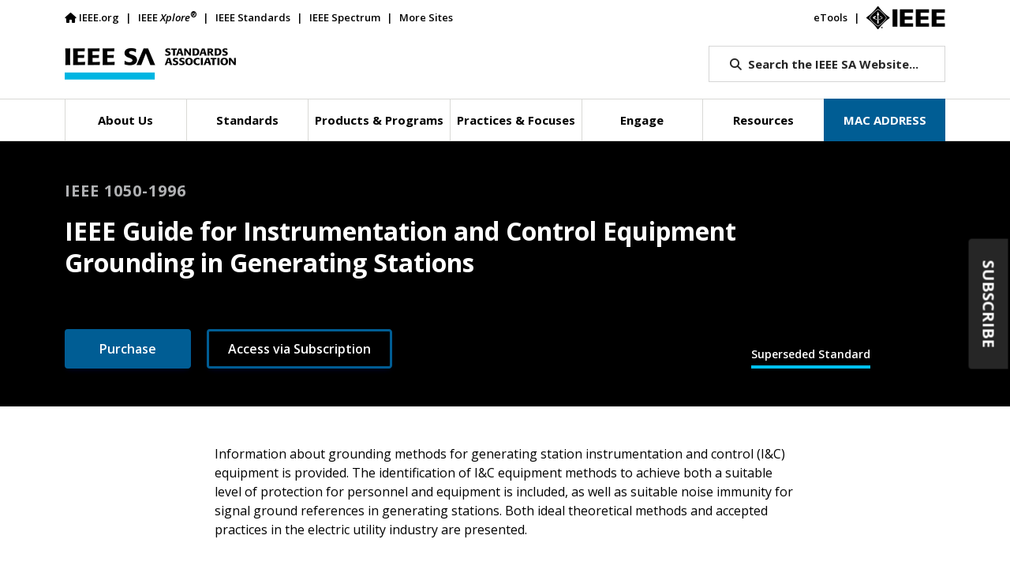

--- FILE ---
content_type: text/html; charset=UTF-8
request_url: https://standards.ieee.org/ieee/1050/1536/
body_size: 20807
content:

<!doctype html>
<html lang="en">
<head>
	<meta charset="utf-8">
	<meta name="viewport" content="width=device-width, initial-scale=1">
	<meta name="description" content="">
	<!-- fields for Cloudsearch -->
<meta name="title" content="IEEE SA - IEEE Guide for Instrumentation and Control Equipment Grounding in Generating Stations"/>
<meta name="type" content="Standard"/>
<meta name="topic" content="Power and Energy"/>
<meta name="category" content=""/>
<meta name="description" content="Information about grounding methods for generating station instrumentation and control (I&C) equipment is provided. The identification of I&C equipment methods to achieve both a suitable level of protection for personnel and equipment is included, as well as suitable noise immunity for signal ground references in generating stations. Both ideal theoretical methods and accepted practices in the electric utility industry are presented."/>
<meta name="keywords" content="control equipment, generating stations, grounding, instrumentation"/>
<!-- Default OG Image -->
<meta property="og:image" content="https://standards.ieee.org/wp-content/uploads/2024/03/iStock-1413210242-DM-r1.jpg"/>
<!-- Projects/Standards -->
<meta name="Society" content="IEEE Power and Energy Society"/>
<meta name="StdRecNo" content="1536"/>
<meta name="Status" content="Superseded Standard"/>
<meta name="designation" content="IEEE 1050-1996"/>

	
	
	
			<!-- v ieee cookie banner v -->
		<script src="https://cmp.osano.com/AzyzptTmRlqVd2LRf/5b89ff83-255a-489b-b1d7-925a53475ed0/osano.js"></script>
		<link rel="stylesheet" href="https://cookie-consent.ieee.org/ieee-cookie-banner.css" type="text/css"/>
		<!-- ^ ieee cookie banner ^ -->

		<!-- Google Tag Manager -->
		<script>(function(w,d,s,l,i){w[l]=w[l]||[];w[l].push({'gtm.start':
								new Date().getTime(),event:'gtm.js'});var f=d.getElementsByTagName(s)[0],
						j=d.createElement(s),dl=l!='dataLayer'?'&l='+l:'';j.async=true;j.src=
						'https://www.googletagmanager.com/gtm.js?id='+i+dl;f.parentNode.insertBefore(j,f);
				})(window,document,'script','dataLayer','GTM-MR8T843');</script>
		<!-- End Google Tag Manager -->
	
	<title>IEEE SA - IEEE 1050-1996</title><link rel="preload" data-smush-preload as="image" href="https://standards.ieee.org/wp-content/themes/ieee-sa-theme/img/ieee-sa-logo2x.png" fetchpriority="high" />
	<script type="text/javascript" src="https://cdns.gigya.com/js/gigya.js?apikey=3_ihC9k-currG51rxnDiN6bhiAzQy1-4zw1zOtNOrZ11jAxUhFRKPUrVKs553Kv7px"></script>
	<!--<link rel="icon" href="https://standards.ieee.org/wp-content/themes/ieee-sa-theme/ieee_favicon.ico">-->
	<link rel="apple-touch-icon" href="https://standards.ieee.org/wp-content/themes/ieee-sa-theme/ieee_apple_touch_icon.png">

	<link rel="preconnect" href="https://fonts.googleapis.com">
	<link rel="preconnect" href="https://fonts.gstatic.com" crossorigin>
	<link href="https://fonts.googleapis.com/css2?family=Open+Sans:ital,wght@0,400;0,500;0,600;0,700;0,800;1,400;1,600;1,700&display=swap" rel="stylesheet">

	<link href="https://cdn.jsdelivr.net/npm/bootstrap@5.1.3/dist/css/bootstrap.min.css" rel="stylesheet" integrity="sha384-1BmE4kWBq78iYhFldvKuhfTAU6auU8tT94WrHftjDbrCEXSU1oBoqyl2QvZ6jIW3" crossorigin="anonymous">
		<link href="https://standards.ieee.org/wp-content/themes/ieee-sa-theme/style.css" rel="stylesheet">

	<meta name='robots' content='index, follow, max-image-preview:large, max-snippet:-1, max-video-preview:-1' />
	<style>img:is([sizes="auto" i], [sizes^="auto," i]) { contain-intrinsic-size: 3000px 1500px }</style>
	
	<!-- This site is optimized with the Yoast SEO Premium plugin v26.8 (Yoast SEO v26.8) - https://yoast.com/product/yoast-seo-premium-wordpress/ -->
	<meta property="og:locale" content="en_US" />
	<meta property="og:type" content="website" />
	<meta property="og:title" content="IEEE Standards Association" />
	<meta property="og:site_name" content="IEEE Standards Association" />
	<meta name="twitter:card" content="summary_large_image" />
	<meta name="twitter:title" content="IEEE Standards Association" />
	<meta name="twitter:site" content="@IEEESA" />
	<script type="application/ld+json" class="yoast-schema-graph">{"@context":"https://schema.org","@graph":[{"@type":"WebSite","@id":"https://standards.ieee.org/#website","url":"https://standards.ieee.org/","name":"IEEE Standards Association","description":"","publisher":{"@id":"https://standards.ieee.org/#organization"},"potentialAction":[{"@type":"SearchAction","target":{"@type":"EntryPoint","urlTemplate":"https://standards.ieee.org/?s={search_term_string}"},"query-input":{"@type":"PropertyValueSpecification","valueRequired":true,"valueName":"search_term_string"}}],"inLanguage":"en-US"},{"@type":"Organization","@id":"https://standards.ieee.org/#organization","name":"IEEE SA","url":"https://standards.ieee.org/","logo":{"@type":"ImageObject","inLanguage":"en-US","@id":"https://standards.ieee.org/#/schema/logo/image/","url":"https://standards.ieee.org/wp-content/uploads/import/ieeesa-logo.png","contentUrl":"https://standards.ieee.org/wp-content/uploads/import/ieeesa-logo.png","width":720,"height":432,"caption":"IEEE SA"},"image":{"@id":"https://standards.ieee.org/#/schema/logo/image/"},"sameAs":["https://x.com/IEEESA"]}]}</script>
	<!-- / Yoast SEO Premium plugin. -->


<link rel='dns-prefetch' href='//kit.fontawesome.com' />
		<style>
			.lazyload,
			.lazyloading {
				max-width: 100%;
			}
		</style>
		<script type="text/javascript">
/* <![CDATA[ */
window._wpemojiSettings = {"baseUrl":"https:\/\/s.w.org\/images\/core\/emoji\/16.0.1\/72x72\/","ext":".png","svgUrl":"https:\/\/s.w.org\/images\/core\/emoji\/16.0.1\/svg\/","svgExt":".svg","source":{"concatemoji":"https:\/\/standards.ieee.org\/wp-includes\/js\/wp-emoji-release.min.js?ver=6.8.3"}};
/*! This file is auto-generated */
!function(s,n){var o,i,e;function c(e){try{var t={supportTests:e,timestamp:(new Date).valueOf()};sessionStorage.setItem(o,JSON.stringify(t))}catch(e){}}function p(e,t,n){e.clearRect(0,0,e.canvas.width,e.canvas.height),e.fillText(t,0,0);var t=new Uint32Array(e.getImageData(0,0,e.canvas.width,e.canvas.height).data),a=(e.clearRect(0,0,e.canvas.width,e.canvas.height),e.fillText(n,0,0),new Uint32Array(e.getImageData(0,0,e.canvas.width,e.canvas.height).data));return t.every(function(e,t){return e===a[t]})}function u(e,t){e.clearRect(0,0,e.canvas.width,e.canvas.height),e.fillText(t,0,0);for(var n=e.getImageData(16,16,1,1),a=0;a<n.data.length;a++)if(0!==n.data[a])return!1;return!0}function f(e,t,n,a){switch(t){case"flag":return n(e,"\ud83c\udff3\ufe0f\u200d\u26a7\ufe0f","\ud83c\udff3\ufe0f\u200b\u26a7\ufe0f")?!1:!n(e,"\ud83c\udde8\ud83c\uddf6","\ud83c\udde8\u200b\ud83c\uddf6")&&!n(e,"\ud83c\udff4\udb40\udc67\udb40\udc62\udb40\udc65\udb40\udc6e\udb40\udc67\udb40\udc7f","\ud83c\udff4\u200b\udb40\udc67\u200b\udb40\udc62\u200b\udb40\udc65\u200b\udb40\udc6e\u200b\udb40\udc67\u200b\udb40\udc7f");case"emoji":return!a(e,"\ud83e\udedf")}return!1}function g(e,t,n,a){var r="undefined"!=typeof WorkerGlobalScope&&self instanceof WorkerGlobalScope?new OffscreenCanvas(300,150):s.createElement("canvas"),o=r.getContext("2d",{willReadFrequently:!0}),i=(o.textBaseline="top",o.font="600 32px Arial",{});return e.forEach(function(e){i[e]=t(o,e,n,a)}),i}function t(e){var t=s.createElement("script");t.src=e,t.defer=!0,s.head.appendChild(t)}"undefined"!=typeof Promise&&(o="wpEmojiSettingsSupports",i=["flag","emoji"],n.supports={everything:!0,everythingExceptFlag:!0},e=new Promise(function(e){s.addEventListener("DOMContentLoaded",e,{once:!0})}),new Promise(function(t){var n=function(){try{var e=JSON.parse(sessionStorage.getItem(o));if("object"==typeof e&&"number"==typeof e.timestamp&&(new Date).valueOf()<e.timestamp+604800&&"object"==typeof e.supportTests)return e.supportTests}catch(e){}return null}();if(!n){if("undefined"!=typeof Worker&&"undefined"!=typeof OffscreenCanvas&&"undefined"!=typeof URL&&URL.createObjectURL&&"undefined"!=typeof Blob)try{var e="postMessage("+g.toString()+"("+[JSON.stringify(i),f.toString(),p.toString(),u.toString()].join(",")+"));",a=new Blob([e],{type:"text/javascript"}),r=new Worker(URL.createObjectURL(a),{name:"wpTestEmojiSupports"});return void(r.onmessage=function(e){c(n=e.data),r.terminate(),t(n)})}catch(e){}c(n=g(i,f,p,u))}t(n)}).then(function(e){for(var t in e)n.supports[t]=e[t],n.supports.everything=n.supports.everything&&n.supports[t],"flag"!==t&&(n.supports.everythingExceptFlag=n.supports.everythingExceptFlag&&n.supports[t]);n.supports.everythingExceptFlag=n.supports.everythingExceptFlag&&!n.supports.flag,n.DOMReady=!1,n.readyCallback=function(){n.DOMReady=!0}}).then(function(){return e}).then(function(){var e;n.supports.everything||(n.readyCallback(),(e=n.source||{}).concatemoji?t(e.concatemoji):e.wpemoji&&e.twemoji&&(t(e.twemoji),t(e.wpemoji)))}))}((window,document),window._wpemojiSettings);
/* ]]> */
</script>
<style id='wp-emoji-styles-inline-css' type='text/css'>

	img.wp-smiley, img.emoji {
		display: inline !important;
		border: none !important;
		box-shadow: none !important;
		height: 1em !important;
		width: 1em !important;
		margin: 0 0.07em !important;
		vertical-align: -0.1em !important;
		background: none !important;
		padding: 0 !important;
	}
</style>
<link rel='stylesheet' id='wp-block-library-css' href='https://standards.ieee.org/wp-includes/css/dist/block-library/style.min.css?ver=6.8.3' type='text/css' media='all' />
<style id='classic-theme-styles-inline-css' type='text/css'>
/*! This file is auto-generated */
.wp-block-button__link{color:#fff;background-color:#32373c;border-radius:9999px;box-shadow:none;text-decoration:none;padding:calc(.667em + 2px) calc(1.333em + 2px);font-size:1.125em}.wp-block-file__button{background:#32373c;color:#fff;text-decoration:none}
</style>
<style id='wpengine-smart-search-filter-facet-style-inline-css' type='text/css'>
.wpengine-smart-dropdown-facet .wpengine-smart-search-dropdown-facet__label{color:var(--wp--preset--color--contrast,inherit);display:block;font-size:var(--wp--preset--font-size--medium,1rem);font-weight:600;margin-bottom:.5rem}.wpengine-smart-dropdown-facet .wpengine-smart-dropdown-facet__fields{display:flex;flex:auto;flex-wrap:nowrap;max-width:100%}.wpengine-smart-dropdown-facet .wpengine-smart-dropdown-facet__field{-webkit-appearance:none;appearance:none;background-color:var(--wp--preset--color--base,#fff);background-image:url("data:image/svg+xml;utf8,<svg xmlns=\"http://www.w3.org/2000/svg\" width=\"12\" height=\"8\" viewBox=\"0 0 12 8\"><path fill=\"%23949494\" d=\"M1.41 0L6 4.59L10.59 0L12 1.41l-6 6l-6-6z\"/></svg>");background-position:right .625rem center;background-repeat:no-repeat;border:var(--wp--custom--input-border-width,1px) solid var(--wp--custom--input-border-color,#949494);border-radius:var(--wp--custom--input-border-radius,4px);color:var(--wp--preset--color--contrast,inherit);cursor:pointer;flex-grow:var(--wp--custom--input-flex-grow,1);font-size:var(--wp--preset--font-size--small,.875rem);min-height:var(--wp--custom--input-min-height,2.5em);padding:var(--wp--custom--input--padding,.625rem);padding-right:2.25rem;transition:border-color .15s ease-in-out;width:var(--wp--custom--input-width,100%)}.wpengine-smart-dropdown-facet .wpengine-smart-dropdown-facet__field:hover{border-color:var(--wp--preset--color--contrast,#666)}.wpengine-smart-dropdown-facet .wpengine-smart-dropdown-facet__field:focus{outline:2px solid var(--wp--preset--color--primary,#007cba);outline-offset:2px}.wpengine-smart-dropdown-facet .wpengine-smart-dropdown-facet__field:disabled{cursor:not-allowed;opacity:.5}.wpengine-smart-dropdown-facet .wpengine-smart-dropdown-facet__apply-button{margin-top:1rem;width:100%}.wpengine-smart-checkbox-facet .wpengine-smart-search-checkbox-facet__label{color:var(--wp--preset--color--contrast,inherit);display:block;font-size:var(--wp--preset--font-size--medium,1rem);font-weight:600;margin:0 0 .75rem}.wpengine-smart-checkbox-facet .wpengine-smart-checkbox-facet__search{margin-bottom:.75rem}.wpengine-smart-checkbox-facet .wpengine-smart-checkbox-facet__search .wpengine-smart-checkbox-facet__search-input{-webkit-appearance:none;appearance:none;background-color:var(--wp--preset--color--base,#fff);border:var(--wp--custom--input-border-width,1px) solid var(--wp--custom--input-border-color,#949494);border-radius:var(--wp--custom--input-border-radius,4px);box-sizing:border-box;color:var(--wp--preset--color--contrast,inherit);font-size:var(--wp--preset--font-size--small,.875rem);max-width:100%;min-height:var(--wp--custom--input-min-height,2.5em);padding:var(--wp--custom--input--padding,.625rem);transition:border-color .15s ease-in-out;width:100%}.wpengine-smart-checkbox-facet .wpengine-smart-checkbox-facet__search .wpengine-smart-checkbox-facet__search-input::placeholder{color:var(--wp--preset--color--contrast-3,#999);opacity:1}.wpengine-smart-checkbox-facet .wpengine-smart-checkbox-facet__search .wpengine-smart-checkbox-facet__search-input:hover{border-color:var(--wp--preset--color--contrast,#666)}.wpengine-smart-checkbox-facet .wpengine-smart-checkbox-facet__search .wpengine-smart-checkbox-facet__search-input:focus{outline:2px solid var(--wp--preset--color--primary,#007cba);outline-offset:2px}.wpengine-smart-checkbox-facet .wpengine-smart-checkbox-facet__fields{display:flex;flex-direction:column;gap:var(--wp--custom--checkbox-gap,.5rem);max-width:100%;padding:.25rem 0}.wpengine-smart-checkbox-facet .wpengine-smart-checkbox-facet__fields.scrollable{overflow-y:auto;padding-right:.25rem}.wpengine-smart-checkbox-facet .wpengine-smart-checkbox-facet__fields.scrollable::-webkit-scrollbar{width:8px}.wpengine-smart-checkbox-facet .wpengine-smart-checkbox-facet__fields.scrollable::-webkit-scrollbar-track{background:var(--wp--preset--color--base-2,#f0f0f0);border-radius:4px}.wpengine-smart-checkbox-facet .wpengine-smart-checkbox-facet__fields.scrollable::-webkit-scrollbar-thumb{background:var(--wp--preset--color--contrast-3,#999);border-radius:4px}.wpengine-smart-checkbox-facet .wpengine-smart-checkbox-facet__fields.scrollable::-webkit-scrollbar-thumb:hover{background:var(--wp--preset--color--contrast-2,#666)}.wpengine-smart-checkbox-facet .wpengine-smart-checkbox-facet__fields>div:only-child{color:var(--wp--preset--color--contrast-2,#666);font-size:var(--wp--preset--font-size--small,.875rem);font-style:italic;padding:1rem;text-align:center}.wpengine-smart-checkbox-facet .wpengine-smart-checkbox-facet__field{align-items:center;border-radius:var(--wp--custom--checkbox-border-radius,4px);display:flex;padding:.375rem .5rem;transition:background-color .15s ease-in-out}.wpengine-smart-checkbox-facet .wpengine-smart-checkbox-facet__field:hover{background-color:var(--wp--preset--color--base-2,#f5f5f5)}.wpengine-smart-checkbox-facet .wpengine-smart-checkbox-facet__field label{align-items:center;color:var(--wp--preset--color--contrast,inherit);cursor:pointer;display:flex;font-size:var(--wp--preset--font-size--small,.875rem);line-height:1.5;margin:0;-webkit-user-select:none;user-select:none;width:100%}.wpengine-smart-checkbox-facet .wpengine-smart-checkbox-facet__field input[type=checkbox]{appearance:none;-webkit-appearance:none;-moz-appearance:none;background-color:var(--wp--preset--color--base,#fff);border:var(--wp--custom--input-border-width,1px) solid var(--wp--custom--input-border-color,#949494);border-radius:var(--wp--custom--checkbox-border-radius,4px);cursor:pointer;flex-shrink:0;height:1.125rem;margin:0 .625rem 0 0;position:relative;transition:all .15s ease-in-out;width:1.125rem}.wpengine-smart-checkbox-facet .wpengine-smart-checkbox-facet__field input[type=checkbox]:hover{border-color:var(--wp--preset--color--contrast,#666)}.wpengine-smart-checkbox-facet .wpengine-smart-checkbox-facet__field input[type=checkbox]:checked{background-color:var(--wp--preset--color--primary,#007cba);border-color:var(--wp--preset--color--primary,#007cba)}.wpengine-smart-checkbox-facet .wpengine-smart-checkbox-facet__field input[type=checkbox]:checked:after{border-width:medium;border-bottom:2px solid var(--wp--preset--color--base,#fff);border-left:0 solid var(--wp--preset--color--base,#fff);border-right:2px solid var(--wp--preset--color--base,#fff);border-top:0 solid var(--wp--preset--color--base,#fff);content:"";height:.5625rem;left:50%;position:absolute;top:50%;transform:translate(-50%,-50%) rotate(45deg);width:.3125rem}.wpengine-smart-checkbox-facet .wpengine-smart-checkbox-facet__field input[type=checkbox]:focus{outline:2px solid var(--wp--preset--color--primary,#007cba);outline-offset:2px}.wpengine-smart-checkbox-facet .wpengine-smart-checkbox-facet__field input[type=checkbox]:disabled{cursor:not-allowed;opacity:.5}.wpengine-smart-checkbox-facet .wpengine-smart-checkbox-facet__apply-button{margin-top:1rem;width:100%}

</style>
<style id='wpengine-smart-search-active-filters-facet-style-inline-css' type='text/css'>
.active-filters-block{background:#f9fafb;border:1px solid #e5e7eb;border-radius:.5rem;font-family:sans-serif;margin-bottom:1rem;padding:1rem}.active-filters-header{align-items:center;display:flex;justify-content:space-between;margin-bottom:1rem}.active-filters-header h4{color:#111827;font-size:var(--wp--preset--font-size--medium);font-weight:600;margin:0}.header-actions{display:flex;gap:.5rem}.clear-all{align-items:center;background:#ededed;border:1px solid #4b4b4b;border-radius:15px;cursor:pointer;display:flex;font-size:var(--wp--preset--font-size--small);height:10px;justify-content:center;padding:15px}.clear-all:hover{background:#a6a6a6;box-shadow:0 4px 8px #00000026}.clear-all:focus{outline:none}.hide-filters{align-items:center;background:#ededed;border:1px solid #4b4b4b;border-radius:15px;cursor:pointer;display:flex;font-size:var(--wp--preset--font-size--small);height:10px;justify-content:center;padding:15px}.hide-filters:hover{background:#a6a6a6;box-shadow:0 4px 8px #00000026}.hide-filters:focus{outline:none}.dashicons{margin-left:-5px;margin-right:3px}.text{color:#333}.active-filters-list{list-style:none;margin:0;padding:0}.active-filter{background:#fff;border:1px solid #e5e7eb;border-radius:.375rem;display:flex;flex-wrap:wrap;gap:.5rem;margin-bottom:.5rem;padding:.5rem}.filter-name{cursor:default;display:flex;font-weight:var(--wp--preset--font-weight--semi-bold,700);height:10px;margin:5px 0 0 5px;padding:6px}.filter-name,.filter-value{align-items:center;color:#374151;font-size:var(--wp--preset--font-size--small)}.filter-value{background:#ededed;border:1px solid #4b4b4b;border-radius:9999px;font-weight:var(--wp--preset--font-weight--regular,300);margin-left:.5rem;padding:.25rem .5rem;text-transform:capitalize}.remove-filter{background:none;border:none;color:#000;cursor:pointer;font-size:var(--wp--preset--font-size--small);line-height:1}.remove-filter:hover{color:#dc2626}.remove-filter:focus{outline:none}

</style>
<style id='font-awesome-svg-styles-default-inline-css' type='text/css'>
.svg-inline--fa {
  display: inline-block;
  height: 1em;
  overflow: visible;
  vertical-align: -.125em;
}
</style>
<link rel='stylesheet' id='font-awesome-svg-styles-css' href='https://standards.ieee.org/wp-content/uploads/font-awesome/v6.7.2/css/svg-with-js.css' type='text/css' media='all' />
<style id='font-awesome-svg-styles-inline-css' type='text/css'>
   .wp-block-font-awesome-icon svg::before,
   .wp-rich-text-font-awesome-icon svg::before {content: unset;}
</style>
<style id='global-styles-inline-css' type='text/css'>
:root{--wp--preset--aspect-ratio--square: 1;--wp--preset--aspect-ratio--4-3: 4/3;--wp--preset--aspect-ratio--3-4: 3/4;--wp--preset--aspect-ratio--3-2: 3/2;--wp--preset--aspect-ratio--2-3: 2/3;--wp--preset--aspect-ratio--16-9: 16/9;--wp--preset--aspect-ratio--9-16: 9/16;--wp--preset--color--black: #000000;--wp--preset--color--cyan-bluish-gray: #abb8c3;--wp--preset--color--white: #ffffff;--wp--preset--color--pale-pink: #f78da7;--wp--preset--color--vivid-red: #cf2e2e;--wp--preset--color--luminous-vivid-orange: #ff6900;--wp--preset--color--luminous-vivid-amber: #fcb900;--wp--preset--color--light-green-cyan: #7bdcb5;--wp--preset--color--vivid-green-cyan: #00d084;--wp--preset--color--pale-cyan-blue: #8ed1fc;--wp--preset--color--vivid-cyan-blue: #0693e3;--wp--preset--color--vivid-purple: #9b51e0;--wp--preset--gradient--vivid-cyan-blue-to-vivid-purple: linear-gradient(135deg,rgba(6,147,227,1) 0%,rgb(155,81,224) 100%);--wp--preset--gradient--light-green-cyan-to-vivid-green-cyan: linear-gradient(135deg,rgb(122,220,180) 0%,rgb(0,208,130) 100%);--wp--preset--gradient--luminous-vivid-amber-to-luminous-vivid-orange: linear-gradient(135deg,rgba(252,185,0,1) 0%,rgba(255,105,0,1) 100%);--wp--preset--gradient--luminous-vivid-orange-to-vivid-red: linear-gradient(135deg,rgba(255,105,0,1) 0%,rgb(207,46,46) 100%);--wp--preset--gradient--very-light-gray-to-cyan-bluish-gray: linear-gradient(135deg,rgb(238,238,238) 0%,rgb(169,184,195) 100%);--wp--preset--gradient--cool-to-warm-spectrum: linear-gradient(135deg,rgb(74,234,220) 0%,rgb(151,120,209) 20%,rgb(207,42,186) 40%,rgb(238,44,130) 60%,rgb(251,105,98) 80%,rgb(254,248,76) 100%);--wp--preset--gradient--blush-light-purple: linear-gradient(135deg,rgb(255,206,236) 0%,rgb(152,150,240) 100%);--wp--preset--gradient--blush-bordeaux: linear-gradient(135deg,rgb(254,205,165) 0%,rgb(254,45,45) 50%,rgb(107,0,62) 100%);--wp--preset--gradient--luminous-dusk: linear-gradient(135deg,rgb(255,203,112) 0%,rgb(199,81,192) 50%,rgb(65,88,208) 100%);--wp--preset--gradient--pale-ocean: linear-gradient(135deg,rgb(255,245,203) 0%,rgb(182,227,212) 50%,rgb(51,167,181) 100%);--wp--preset--gradient--electric-grass: linear-gradient(135deg,rgb(202,248,128) 0%,rgb(113,206,126) 100%);--wp--preset--gradient--midnight: linear-gradient(135deg,rgb(2,3,129) 0%,rgb(40,116,252) 100%);--wp--preset--font-size--small: 13px;--wp--preset--font-size--medium: 20px;--wp--preset--font-size--large: 36px;--wp--preset--font-size--x-large: 42px;--wp--preset--spacing--20: 0.44rem;--wp--preset--spacing--30: 0.67rem;--wp--preset--spacing--40: 1rem;--wp--preset--spacing--50: 1.5rem;--wp--preset--spacing--60: 2.25rem;--wp--preset--spacing--70: 3.38rem;--wp--preset--spacing--80: 5.06rem;--wp--preset--shadow--natural: 6px 6px 9px rgba(0, 0, 0, 0.2);--wp--preset--shadow--deep: 12px 12px 50px rgba(0, 0, 0, 0.4);--wp--preset--shadow--sharp: 6px 6px 0px rgba(0, 0, 0, 0.2);--wp--preset--shadow--outlined: 6px 6px 0px -3px rgba(255, 255, 255, 1), 6px 6px rgba(0, 0, 0, 1);--wp--preset--shadow--crisp: 6px 6px 0px rgba(0, 0, 0, 1);}:where(.is-layout-flex){gap: 0.5em;}:where(.is-layout-grid){gap: 0.5em;}body .is-layout-flex{display: flex;}.is-layout-flex{flex-wrap: wrap;align-items: center;}.is-layout-flex > :is(*, div){margin: 0;}body .is-layout-grid{display: grid;}.is-layout-grid > :is(*, div){margin: 0;}:where(.wp-block-columns.is-layout-flex){gap: 2em;}:where(.wp-block-columns.is-layout-grid){gap: 2em;}:where(.wp-block-post-template.is-layout-flex){gap: 1.25em;}:where(.wp-block-post-template.is-layout-grid){gap: 1.25em;}.has-black-color{color: var(--wp--preset--color--black) !important;}.has-cyan-bluish-gray-color{color: var(--wp--preset--color--cyan-bluish-gray) !important;}.has-white-color{color: var(--wp--preset--color--white) !important;}.has-pale-pink-color{color: var(--wp--preset--color--pale-pink) !important;}.has-vivid-red-color{color: var(--wp--preset--color--vivid-red) !important;}.has-luminous-vivid-orange-color{color: var(--wp--preset--color--luminous-vivid-orange) !important;}.has-luminous-vivid-amber-color{color: var(--wp--preset--color--luminous-vivid-amber) !important;}.has-light-green-cyan-color{color: var(--wp--preset--color--light-green-cyan) !important;}.has-vivid-green-cyan-color{color: var(--wp--preset--color--vivid-green-cyan) !important;}.has-pale-cyan-blue-color{color: var(--wp--preset--color--pale-cyan-blue) !important;}.has-vivid-cyan-blue-color{color: var(--wp--preset--color--vivid-cyan-blue) !important;}.has-vivid-purple-color{color: var(--wp--preset--color--vivid-purple) !important;}.has-black-background-color{background-color: var(--wp--preset--color--black) !important;}.has-cyan-bluish-gray-background-color{background-color: var(--wp--preset--color--cyan-bluish-gray) !important;}.has-white-background-color{background-color: var(--wp--preset--color--white) !important;}.has-pale-pink-background-color{background-color: var(--wp--preset--color--pale-pink) !important;}.has-vivid-red-background-color{background-color: var(--wp--preset--color--vivid-red) !important;}.has-luminous-vivid-orange-background-color{background-color: var(--wp--preset--color--luminous-vivid-orange) !important;}.has-luminous-vivid-amber-background-color{background-color: var(--wp--preset--color--luminous-vivid-amber) !important;}.has-light-green-cyan-background-color{background-color: var(--wp--preset--color--light-green-cyan) !important;}.has-vivid-green-cyan-background-color{background-color: var(--wp--preset--color--vivid-green-cyan) !important;}.has-pale-cyan-blue-background-color{background-color: var(--wp--preset--color--pale-cyan-blue) !important;}.has-vivid-cyan-blue-background-color{background-color: var(--wp--preset--color--vivid-cyan-blue) !important;}.has-vivid-purple-background-color{background-color: var(--wp--preset--color--vivid-purple) !important;}.has-black-border-color{border-color: var(--wp--preset--color--black) !important;}.has-cyan-bluish-gray-border-color{border-color: var(--wp--preset--color--cyan-bluish-gray) !important;}.has-white-border-color{border-color: var(--wp--preset--color--white) !important;}.has-pale-pink-border-color{border-color: var(--wp--preset--color--pale-pink) !important;}.has-vivid-red-border-color{border-color: var(--wp--preset--color--vivid-red) !important;}.has-luminous-vivid-orange-border-color{border-color: var(--wp--preset--color--luminous-vivid-orange) !important;}.has-luminous-vivid-amber-border-color{border-color: var(--wp--preset--color--luminous-vivid-amber) !important;}.has-light-green-cyan-border-color{border-color: var(--wp--preset--color--light-green-cyan) !important;}.has-vivid-green-cyan-border-color{border-color: var(--wp--preset--color--vivid-green-cyan) !important;}.has-pale-cyan-blue-border-color{border-color: var(--wp--preset--color--pale-cyan-blue) !important;}.has-vivid-cyan-blue-border-color{border-color: var(--wp--preset--color--vivid-cyan-blue) !important;}.has-vivid-purple-border-color{border-color: var(--wp--preset--color--vivid-purple) !important;}.has-vivid-cyan-blue-to-vivid-purple-gradient-background{background: var(--wp--preset--gradient--vivid-cyan-blue-to-vivid-purple) !important;}.has-light-green-cyan-to-vivid-green-cyan-gradient-background{background: var(--wp--preset--gradient--light-green-cyan-to-vivid-green-cyan) !important;}.has-luminous-vivid-amber-to-luminous-vivid-orange-gradient-background{background: var(--wp--preset--gradient--luminous-vivid-amber-to-luminous-vivid-orange) !important;}.has-luminous-vivid-orange-to-vivid-red-gradient-background{background: var(--wp--preset--gradient--luminous-vivid-orange-to-vivid-red) !important;}.has-very-light-gray-to-cyan-bluish-gray-gradient-background{background: var(--wp--preset--gradient--very-light-gray-to-cyan-bluish-gray) !important;}.has-cool-to-warm-spectrum-gradient-background{background: var(--wp--preset--gradient--cool-to-warm-spectrum) !important;}.has-blush-light-purple-gradient-background{background: var(--wp--preset--gradient--blush-light-purple) !important;}.has-blush-bordeaux-gradient-background{background: var(--wp--preset--gradient--blush-bordeaux) !important;}.has-luminous-dusk-gradient-background{background: var(--wp--preset--gradient--luminous-dusk) !important;}.has-pale-ocean-gradient-background{background: var(--wp--preset--gradient--pale-ocean) !important;}.has-electric-grass-gradient-background{background: var(--wp--preset--gradient--electric-grass) !important;}.has-midnight-gradient-background{background: var(--wp--preset--gradient--midnight) !important;}.has-small-font-size{font-size: var(--wp--preset--font-size--small) !important;}.has-medium-font-size{font-size: var(--wp--preset--font-size--medium) !important;}.has-large-font-size{font-size: var(--wp--preset--font-size--large) !important;}.has-x-large-font-size{font-size: var(--wp--preset--font-size--x-large) !important;}
:where(.wp-block-post-template.is-layout-flex){gap: 1.25em;}:where(.wp-block-post-template.is-layout-grid){gap: 1.25em;}
:where(.wp-block-columns.is-layout-flex){gap: 2em;}:where(.wp-block-columns.is-layout-grid){gap: 2em;}
:root :where(.wp-block-pullquote){font-size: 1.5em;line-height: 1.6;}
</style>
<link rel='stylesheet' id='ieee-cloudsearch-css-css' href='https://standards.ieee.org/wp-content/themes/ieee-sa-theme/ieee-sa/cloudsearch/css/ieee-cloudsearch.css?time=20240517&#038;ver=6.8.3' type='text/css' media='all' />
<link rel='stylesheet' id='ieee-widget-css-css' href='https://standards.ieee.org/wp-content/themes/ieee-sa-theme/ieee-sa/widgets/css/widgets.css?time=20240329&#038;ver=6.8.3' type='text/css' media='all' />
<link rel='stylesheet' id='ieee-color-book-css-css' href='https://standards.ieee.org/wp-content/themes/ieee-sa-theme/ieee-sa/color-books/color-books.css?time=20230920&#038;ver=6.8.3' type='text/css' media='all' />
<link rel='stylesheet' id='ieee-print-css-css' href='https://standards.ieee.org/wp-content/themes/ieee-sa-theme/print.css?time=20250508&#038;ver=6.8.3' type='text/css' media='print' />
<link rel='stylesheet' id='subscribe-forms-css-css' href='https://standards.ieee.org/wp-content/plugins/easy-social-share-buttons3/assets/modules/subscribe-forms.min.css?ver=10.7.1' type='text/css' media='all' />
<link rel='stylesheet' id='easy-social-share-buttons-css' href='https://standards.ieee.org/wp-content/plugins/easy-social-share-buttons3/assets/css/easy-social-share-buttons.min.css?ver=10.7.1' type='text/css' media='all' />
<style id='easy-social-share-buttons-inline-css' type='text/css'>
.essb_links .essb_link_mastodon { --essb-network: #6364ff;}.essb_links.essb_share .essb_link_facebook a:hover, .essb_links .essb_link_facebook a:focus{background-color:#3b5998!important;}.essb_links.essb_share .essb_link_twitter a:hover, .essb_links .essb_link_twitter a:focus{background-color:#1da1f2!important;}.essb_links.essb_share .essb_link_linkedin a:hover, .essb_links .essb_link_linkedin a:focus{background-color:#0072b1!important;}.essb_links.essb_share .essb_link_mail a:hover, .essb_links .essb_link_mail a:focus{background-color:#57595d!important;}
</style>
<script type="text/javascript" src="https://standards.ieee.org/wp-includes/js/jquery/jquery.min.js?ver=3.7.1" id="jquery-core-js"></script>
<script type="text/javascript" src="https://standards.ieee.org/wp-includes/js/jquery/jquery-migrate.min.js?ver=3.4.1" id="jquery-migrate-js"></script>
<script type="text/javascript" id="ieee-cloudsearch-js-js-extra">
/* <![CDATA[ */
var ieee_ajax_object = {"ajax_url":"https:\/\/standards.ieee.org\/wp-admin\/admin-ajax.php"};
/* ]]> */
</script>
<script type="text/javascript" src="https://standards.ieee.org/wp-content/themes/ieee-sa-theme/ieee-sa/cloudsearch/js/ieee-cloudsearch.js?time=20240517&amp;ver=6.8.3" id="ieee-cloudsearch-js-js"></script>
<script type="text/javascript" id="ieee-wpes-js-js-extra">
/* <![CDATA[ */
var ieee_ajax_object = {"ajax_url":"https:\/\/standards.ieee.org\/wp-admin\/admin-ajax.php"};
/* ]]> */
</script>
<script type="text/javascript" src="https://standards.ieee.org/wp-content/themes/ieee-sa-theme/ieee-sa/wp-engine-search/js/wp-engine-search.js?time=20250505&amp;ver=6.8.3" id="ieee-wpes-js-js"></script>
<script type="text/javascript" src="https://standards.ieee.org/wp-content/themes/ieee-sa-theme/ieee-sa/widgets/js/ieee-widgets.js?time=20240329&amp;ver=6.8.3" id="ieee-widget-js-js"></script>
<script type="text/javascript" id="ieee-color-book-scripts-js-extra">
/* <![CDATA[ */
var ieee_ajax_object = {"ajax_url":"https:\/\/standards.ieee.org\/wp-admin\/admin-ajax.php"};
/* ]]> */
</script>
<script type="text/javascript" src="https://standards.ieee.org/wp-content/themes/ieee-sa-theme/ieee-sa/color-books/color-books.js?time=20230920&amp;ver=6.8.3" id="ieee-color-book-scripts-js"></script>
<script type="text/javascript" id="ieee-recent-standards-scripts-js-extra">
/* <![CDATA[ */
var ieee_ajax_object = {"ajax_url":"https:\/\/standards.ieee.org\/wp-admin\/admin-ajax.php"};
/* ]]> */
</script>
<script type="text/javascript" src="https://standards.ieee.org/wp-content/themes/ieee-sa-theme/ieee-sa/recent-standards/recent-standards.js?time=20250319&amp;ver=6.8.3" id="ieee-recent-standards-scripts-js"></script>
<script type="text/javascript" id="ieee-sa-scripts-js-extra">
/* <![CDATA[ */
var ieee_ajax_object = {"ajax_url":"https:\/\/standards.ieee.org\/wp-admin\/admin-ajax.php"};
/* ]]> */
</script>
<script type="text/javascript" src="https://standards.ieee.org/wp-content/themes/ieee-sa-theme/ieee-sa/js/ieee-sa.js?time=20250508&amp;ver=6.8.3" id="ieee-sa-scripts-js"></script>
<script type="text/javascript" src="https://standards.ieee.org/wp-content/themes/ieee-sa-theme/ieee-sa/js/marketo.js?ver=6.8.3" id="ieee-marketo-js"></script>
<script defer crossorigin="anonymous" type="text/javascript" src="https://kit.fontawesome.com/3182722a43.js" id="font-awesome-official-js"></script>
<script></script><link rel="https://api.w.org/" href="https://standards.ieee.org/wp-json/" /><meta name="cdp-version" content="1.5.0" /><meta name="silktide-cms" content="eZsRk9EnXVo3VkdCEER7r6ctuav7Jdun6t2tZtb2Ao12954odylC22FMxLcgA9RiHo/BRwXFBZahK6SKtHNqffeEyOeGOQZPcEcNLhVygUZ5xfo6AeZArI00IQDJ5G6QcZ+4aEP2RRfQumSYLyqJ115qPGSViy/NYOuah7G83PcsA0rpGsCrqD7CuAbDxWSS" />
<meta name="tec-api-version" content="v1"><meta name="tec-api-origin" content="https://standards.ieee.org"><link rel="alternate" href="https://standards.ieee.org/wp-json/tribe/events/v1/" />		<script>
			document.documentElement.className = document.documentElement.className.replace('no-js', 'js');
		</script>
		<meta name="generator" content="Powered by WPBakery Page Builder - drag and drop page builder for WordPress."/>
<link rel="icon" href="https://standards.ieee.org/wp-content/uploads/2024/10/android-chrome-512x512-1-150x150.png" sizes="32x32" />
<link rel="icon" href="https://standards.ieee.org/wp-content/uploads/2024/10/android-chrome-512x512-1-300x300.png" sizes="192x192" />
<link rel="apple-touch-icon" href="https://standards.ieee.org/wp-content/uploads/2024/10/android-chrome-512x512-1-300x300.png" />
<meta name="msapplication-TileImage" content="https://standards.ieee.org/wp-content/uploads/2024/10/android-chrome-512x512-1-300x300.png" />
<noscript><style> .wpb_animate_when_almost_visible { opacity: 1; }</style></noscript>
</head>
<body class="blog wp-theme-ieee-sa-theme tribe-no-js essb-10.7.1 wpb-js-composer js-comp-ver-8.7.2 vc_responsive" >
	<!-- Google Tag Manager (noscript) -->
	<noscript><iframe src="https://www.googletagmanager.com/ns.html?id=GTM-MR8T843" height="0" width="0" style="display:none;visibility:hidden" loading="lazy"></iframe></noscript>
	<!-- End Google Tag Manager (noscript) -->
	<header>
		<section id="top-bar">
			<div class="container">
				<div class="row">
					<div class="col-10 col-lg-9 d-none d-md-block">
						<ul class="nav top-bar top-bar-left" role="navigation" aria-label="Global left">
							<li class="nav-item"><a class="nav-link" href="https://www.ieee.org/" target="_blank" title="IEEE.org"><i class="nav-icon fa fa-home"></i>IEEE.org</a></li>
							<li class="nav-item"><a class="nav-link" href="https://ieeexplore.ieee.org/Xplore/home.jsp" target="_blank" title="IEEE Xplore&reg;">IEEE <em>Xplore</em><sup>&reg;</sup></a></li>
							<li class="nav-item"><a class="nav-link" href="https://standards.ieee.org/" target="_blank" title="IEEE Standards">IEEE Standards</a></li>
							<li class="nav-item"><a class="nav-link" href="https://spectrum.ieee.org/" target="_blank" title="IEEE Spectrum">IEEE Spectrum</a></li>
							<li class="nav-item"><a class="nav-link" href="https://www.ieee.org/sitemap.html" target="_blank" title="More Sites">More Sites</a></li>
						</ul> <!-- /.nav .top-bar-left -->
					</div> <!-- /.col-10 .col-lg-9 .d-none .d-md-block -->
					<div class="col-2 col-lg-3 d-none d-md-block">
						<ul class="nav top-bar top-bar-right" role="navigation" aria-label="Global right">
							<li class="nav-item"><a class="nav-link" href="/development/etools/" title="eTools">eTools</a></li>
							<li class="nav-item"><a class="nav-link logo-link ieee" href="https://www.ieee.org/" title="Visit IEEE.org">IEEE.org</a></li>
						</ul> <!-- /.nav .top-bar-right -->
					</div> <!-- /.col-2 .col-lg-3 .d-none .d-md-block -->
				</div> <!-- /.row -->
			</div> <!-- /.container -->
		</section> <!-- /#top-bar -->

		<section id="masthead">
			<div class="container">
				<div class="row">
					<div class="col-12 col-sm-6">
						<div id="primary-logo" class="logo">
							<a class="logo-link" href="/" title="IEEE Standards Association"><img src="https://standards.ieee.org/wp-content/themes/ieee-sa-theme/img/ieee-sa-logo2x.png" alt="IEEE Standards Association logo" fetchpriority="high"></a>
						</div> <!-- /#primary-logo .logo -->
					</div> <!-- /.col-12 .col-sm-6 -->
					<div class="col-6 d-none d-sm-block">
						<div class="btn-group float-end d-none d-lg-block search">
							<div id="search-input-wrapper" data-test="123" class="search-input-wrapper collapse collapse-horizontal">
								<form id="search" class="form-inline" action="https://standards.ieee.org/search/" method="get">
									<button class="btn" type="submit" aria-label="Click/Tap to Execute the Search Functionality." id="search-form-magnifying-glass"><i class="fa fa-search" style="color:#000000;-webkit-text-stroke: 1.5px;font-size:1.25rem;"></i></button>
									<input class="form-control" type="text" placeholder="What are you looking for?" autofocus="autofocus" autocomplete="off" name="q" id="q" aria-label="What are you looking for?">
									<div class="container search-ux-menu">
										<div class="row search-ux-menu-row">
											<div class="col-12 col-md-4 mt-2 p-3 test-arrow-link">
												<h2 class="h6">Featured Links</h2>
												<div class="menu-featured-links-search-container"><ul id="menu-featured-links-search" class="search-ux-menu-col"><li class="mb-2" id="menu-item-19417" class="menu-item menu-item-type-post_type menu-item-object-page menu-item-19417"><a class="arrow-link text-decoration-none" href="https://standards.ieee.org/products-programs/icap/">IEEE Conformity Assessment Program (ICAP)</a></li>
<li class="mb-2" id="menu-item-19418" class="menu-item menu-item-type-post_type menu-item-object-page menu-item-19418"><a class="arrow-link text-decoration-none" href="https://standards.ieee.org/about/membership/organizations/">IEEE SA Entity Membership</a></li>
<li class="mb-2" id="menu-item-19419" class="menu-item menu-item-type-custom menu-item-object-custom menu-item-19419"><a class="arrow-link text-decoration-none" target="_blank" href="https://sagroups.ieee.org/planetpositive2030/our-work/">Strong Sustainability by Design: IEEE Planet Positive 2030</a></li>
</ul></div>											</div>
											<div class="col-12 col-md-4 mt-2 p-3 test-arrow-link">
												<h2 class="h6">Quick Links</h2>
												<div class="menu-quick-links-search-container"><ul id="menu-quick-links-search" class="search-ux-menu-col"><li class="mb-2" id="menu-item-18834" class="menu-item menu-item-type-post_type menu-item-object-page menu-item-18834"><a class="arrow-link text-decoration-none" href="https://standards.ieee.org/standard/">Search Standards</a></li>
<li class="mb-2" id="menu-item-18835" class="menu-item menu-item-type-post_type menu-item-object-page menu-item-18835"><a class="arrow-link text-decoration-none" href="https://standards.ieee.org/access-standards/">Access Standards</a></li>
<li class="mb-2" id="menu-item-18836" class="menu-item menu-item-type-post_type menu-item-object-page menu-item-18836"><a class="arrow-link text-decoration-none" href="https://standards.ieee.org/about/membership/">IEEE SA Membership</a></li>
</ul></div>											</div>
											<div class="col-12 col-md-4 mt-2 p-3 test-arrow-link">
												<h2 class="h6">Most Viewed Pages</h2>
												<ul class="list-unstyled search-ux-menu-col"><li aria-level="1" class="mb-2"><a href="https://standards.ieee.org/search/" style="text-decoration:none" class="arrow-link" title="Search">Search</a></li><li aria-level="1" class="mb-2"><a href="https://standards.ieee.org/" style="text-decoration:none" class="arrow-link" title="Home">Home</a></li><li aria-level="1" class="mb-2"><a href="https://standards.ieee.org/products-programs/regauth/" style="text-decoration:none" class="arrow-link" title="Registration Authority">Registration Authority</a></li></ul>											</div>
										</div>
									</div>
								</form> <!-- /#search .form-inline -->
							</div> <!-- /#search-input-wrapper -->
							<button id="masthead-search-button" class="btn btn-md search-bar-toggle" type="button" data-bs-toggle="collapse" data-bs-target="#search-input-wrapper" aria-expanded="false" aria-controls="search-input-wrapper" aria-label="Click/Tap to Toggle the Search."><i class="fa fa-search"></i><span class="mx-2" id="search-bar-text" style="height:54px">Search the IEEE SA Website...</span></button>
						</div> <!-- /.btn-group .float-end .d-none .d-md-block .search -->
						<div id="secondary-logo" class="d-lg-none logo">
							<a class="logo-link" href="https://www.ieee.org/" title="Visit IEEE.org"><img src="https://standards.ieee.org/wp-content/themes/ieee-sa-theme/img/ieee-logo2x.png" alt="IEEE logo" loading="lazy"></a>
						</div> <!-- /#secondary-logo .d-lg-none .logo -->
					</div> <!-- /.col-6 .d-none .d-sm-block -->
				</div> <!-- /.row -->
			</div> <!-- /.container -->

			<nav id="main-nav" class="navbar navbar-expand-lg navbar-light" aria-label="Main">
	<div class="container">
		<button class="navbar-toggler" type="button" data-trigger="mobile-menu" aria-controls="mobile-menu" aria-expanded="false" aria-label="Toggle navigation">
			<span class="navbar-toggler-icon"><i class="fas fa-bars"></i></span>
		</button>
		<div id="mobile-menu" class="collapse navbar-collapse">
			<button type="button" class="btn-close mobile-menu" aria-label="close"></button>

            <!-- array(1) {
  ["main-menu"]=>
  int(14992)
}
 -->

			<!-- begin wordpress menu -->
			<ul id="menu-main-navigation-2025" class="navbar-nav mr-auto main w-100 "><li  id="menu-item-22109" class="menu-item menu-item-type-custom menu-item-object-custom menu-item-has-children dropdown nav-item nav-item-22109"><a title="" data-item-id="22109" class="nav-link  dropdown-toggle" data-bs-toggle="dropdown" data-bs-auto-close="outside" aria-haspopup="true" aria-expanded="false">About Us</a><div class="dropdown-menu">
<ul class="sub-menu  depth_0">
	<li  id="menu-item-22105" class="menu-item menu-item-type-post_type menu-item-object-page nav-item nav-item-22105"><a title="" href="https://standards.ieee.org/about/" data-item-id="22105" class="nav-link ">IEEE SA</a></li>
	<li  id="menu-item-22110" class="menu-item menu-item-type-post_type menu-item-object-page nav-item nav-item-22110"><a title="" href="https://standards.ieee.org/about/governance/" data-item-id="22110" class="nav-link ">IEEE SA Governance</a></li>
	<li  id="menu-item-22111" class="menu-item menu-item-type-post_type menu-item-object-page nav-item nav-item-22111"><a title="" href="https://standards.ieee.org/about/awards/" data-item-id="22111" class="nav-link ">IEEE Standards Association Awards</a></li>
	<li  id="menu-item-22096" class="menu-item menu-item-type-post_type menu-item-object-page nav-item nav-item-22096"><a title="" href="https://standards.ieee.org/events/" data-item-id="22096" class="nav-link ">Events</a></li>
	<li  id="menu-item-22100" class="menu-item menu-item-type-post_type menu-item-object-page nav-item nav-item-22100"><a title="" href="https://standards.ieee.org/news/" data-item-id="22100" class="nav-link ">News</a></li>
</ul>
</div>
</li>
<li  id="menu-item-22070" class="menu-item menu-item-type-custom menu-item-object-custom menu-item-has-children dropdown nav-item nav-item-22070"><a title="" data-item-id="22070" class="nav-link  dropdown-toggle" data-bs-toggle="dropdown" data-bs-auto-close="outside" aria-haspopup="true" aria-expanded="false">Standards</a><div class="dropdown-menu">
<ul class="sub-menu  depth_0">
	<li  id="menu-item-22071" class="menu-item menu-item-type-post_type menu-item-object-page nav-item nav-item-22071"><a title="" href="https://standards.ieee.org/access-standards/" data-item-id="22071" class="nav-link ">Access Standards</a></li>
	<li  id="menu-item-22073" class="menu-item menu-item-type-post_type menu-item-object-page nav-item nav-item-22073"><a title="" href="https://standards.ieee.org/develop/" data-item-id="22073" class="nav-link ">Developing Standards</a></li>
	<li  id="menu-item-22112" class="menu-item menu-item-type-post_type menu-item-object-page nav-item nav-item-22112"><a title="" href="https://standards.ieee.org/about/standards-in-action/" data-item-id="22112" class="nav-link ">Standards in Action</a></li>
</ul>
</div>
</li>
<li  id="menu-item-22076" class="menu-item menu-item-type-custom menu-item-object-custom menu-item-has-children dropdown nav-item nav-item-22076"><a title="" data-item-id="22076" class="nav-link  dropdown-toggle" data-bs-toggle="dropdown" data-bs-auto-close="outside" aria-haspopup="true" aria-expanded="false">Products &#038; Programs</a><div class="dropdown-menu">
<ul class="sub-menu  depth_0">
	<li  id="menu-item-22113" class="menu-item menu-item-type-post_type menu-item-object-page nav-item nav-item-22113"><a title="" href="https://standards.ieee.org/products-programs/ieee-get-program/" data-item-id="22113" class="nav-link ">IEEE GET Program™</a></li>
	<li  id="menu-item-22115" class="menu-item menu-item-type-custom menu-item-object-custom menu-item-has-children dropdown nav-item nav-item-22115"><a title="" data-item-id="22115" class="nav-link  dropdown-toggle" data-bs-toggle="dropdown" data-bs-auto-close="outside" aria-haspopup="true" aria-expanded="false">Conformity Assessment &#038; Certification</a><div class="dropdown-menu">
	<ul class="sub-menu sub-menu  depth_1">
		<li  id="menu-item-22077" class="menu-item menu-item-type-post_type menu-item-object-page nav-item nav-item-22077"><a title="" href="https://standards.ieee.org/products-programs/icap/" data-item-id="22077" class="nav-link ">Overview</a></li>
		<li  id="menu-item-22114" class="menu-item menu-item-type-post_type menu-item-object-page nav-item nav-item-22114"><a title="" href="https://standards.ieee.org/products-programs/icap/ieee-certifaied/" data-item-id="22114" class="nav-link ">IEEE CertifAIEd™</a></li>
		<li  id="menu-item-22116" class="menu-item menu-item-type-post_type menu-item-object-page nav-item nav-item-22116"><a title="" href="https://standards.ieee.org/products-programs/icap/programs/medical-devices-cybersecurity/" data-item-id="22116" class="nav-link ">Medical Devices Cybersecurity</a></li>
	</ul>
	</div>
</li>
	<li  id="menu-item-22080" class="menu-item menu-item-type-post_type menu-item-object-page nav-item nav-item-22080"><a title="" href="https://standards.ieee.org/industry-connections/" data-item-id="22080" class="nav-link ">Industry Connections</a></li>
	<li  id="menu-item-22082" class="menu-item menu-item-type-post_type menu-item-object-page nav-item nav-item-22082"><a title="" href="https://standards.ieee.org/products-programs/regauth/" data-item-id="22082" class="nav-link ">Registration Authority</a></li>
	<li  id="menu-item-22118" class="menu-item menu-item-type-custom menu-item-object-custom menu-item-has-children dropdown nav-item nav-item-22118"><a title="" data-item-id="22118" class="nav-link  dropdown-toggle" data-bs-toggle="dropdown" data-bs-auto-close="outside" aria-haspopup="true" aria-expanded="false">Standards Related Products</a><div class="dropdown-menu">
	<ul class="sub-menu sub-menu  depth_1">
		<li  id="menu-item-22117" class="menu-item menu-item-type-post_type menu-item-object-page nav-item nav-item-22117"><a title="" href="https://standards.ieee.org/products-programs/standards-related/" data-item-id="22117" class="nav-link ">Overview</a></li>
		<li  id="menu-item-22081" class="menu-item menu-item-type-post_type menu-item-object-page nav-item nav-item-22081"><a title="" href="https://standards.ieee.org/products-programs/nesc/" data-item-id="22081" class="nav-link ">The National Electrical Safety Code® (NESC®)</a></li>
		<li  id="menu-item-22119" class="menu-item menu-item-type-post_type menu-item-object-page nav-item nav-item-22119"><a title="" href="https://standards.ieee.org/products-programs/time-sensitive-networking/" data-item-id="22119" class="nav-link ">Time Sensitive Networking (TSN) Licensing</a></li>
	</ul>
	</div>
</li>
	<li  id="menu-item-22122" class="menu-item menu-item-type-custom menu-item-object-custom menu-item-has-children dropdown nav-item nav-item-22122"><a title="" data-item-id="22122" class="nav-link  dropdown-toggle" data-bs-toggle="dropdown" data-bs-auto-close="outside" aria-haspopup="true" aria-expanded="false">Training &#038; Development</a><div class="dropdown-menu">
	<ul class="sub-menu sub-menu  depth_1">
		<li  id="menu-item-22099" class="menu-item menu-item-type-post_type menu-item-object-page nav-item nav-item-22099"><a title="" href="https://standards.ieee.org/about/training/" data-item-id="22099" class="nav-link ">Overview</a></li>
		<li  id="menu-item-22120" class="menu-item menu-item-type-post_type menu-item-object-page nav-item nav-item-22120"><a title="" href="https://standards.ieee.org/about/training/ethics-for-ai-system-design/" data-item-id="22120" class="nav-link ">Ethical AI For Systems Design</a></li>
		<li  id="menu-item-22121" class="menu-item menu-item-type-post_type menu-item-object-page nav-item nav-item-22121"><a title="" href="https://standards.ieee.org/products-programs/icap/programs/der/" data-item-id="22121" class="nav-link ">IEEE 1547-2018 (DER) In-Person Training</a></li>
		<li  id="menu-item-22154" class="menu-item menu-item-type-post_type menu-item-object-page nav-item nav-item-22154"><a title="" href="https://standards.ieee.org/products-programs/icap/ieee-certifaied/professional-certification/" data-item-id="22154" class="nav-link ">IEEE CertifAIEd™ Professional Certification</a></li>
		<li  id="menu-item-22124" class="menu-item menu-item-type-custom menu-item-object-custom nav-item nav-item-22124"><a title="(Opens in a New Tab)" target="_blank" href="https://iln.ieee.org/Public/ContentDetails.aspx?id=A8B87554A5914826AD91C19986C0D74F" data-item-id="22124" class="nav-link ">Time Sensitive Networking</a></li>
	</ul>
	</div>
</li>
</ul>
</div>
</li>
<li  id="menu-item-22086" class="menu-item menu-item-type-custom menu-item-object-custom menu-item-has-children dropdown nav-item nav-item-22086"><a title="" data-item-id="22086" class="nav-link  dropdown-toggle" data-bs-toggle="dropdown" data-bs-auto-close="outside" aria-haspopup="true" aria-expanded="false">Practices &#038; Focuses</a><div class="dropdown-menu">
<ul class="sub-menu  depth_0">
	<li  id="menu-item-22125" class="menu-item menu-item-type-custom menu-item-object-custom menu-item-has-children dropdown nav-item nav-item-22125"><a title="" data-item-id="22125" class="nav-link  dropdown-toggle" data-bs-toggle="dropdown" data-bs-auto-close="outside" aria-haspopup="true" aria-expanded="false">Global Practices</a><div class="dropdown-menu">
	<ul class="sub-menu sub-menu  depth_1">
		<li  id="menu-item-22127" class="menu-item menu-item-type-post_type menu-item-object-page nav-item nav-item-22127"><a title="" href="https://standards.ieee.org/practices/" data-item-id="22127" class="nav-link ">Overview</a></li>
		<li  id="menu-item-22088" class="menu-item menu-item-type-post_type menu-item-object-page nav-item nav-item-22088"><a title="" href="https://standards.ieee.org/practices/connectivity-telecom/" data-item-id="22088" class="nav-link ">Connectivity &amp; Telecom</a></li>
		<li  id="menu-item-22089" class="menu-item menu-item-type-post_type menu-item-object-page nav-item nav-item-22089"><a title="" href="https://standards.ieee.org/practices/energy/" data-item-id="22089" class="nav-link ">Energy</a></li>
		<li  id="menu-item-22090" class="menu-item menu-item-type-post_type menu-item-object-page nav-item nav-item-22090"><a title="" href="https://standards.ieee.org/practices/foundational/" data-item-id="22090" class="nav-link ">Foundational Technologies</a></li>
		<li  id="menu-item-22092" class="menu-item menu-item-type-post_type menu-item-object-page nav-item nav-item-22092"><a title="" href="https://standards.ieee.org/practices/healthcare-life-sciences/" data-item-id="22092" class="nav-link ">Healthcare and Life Sciences</a></li>
		<li  id="menu-item-22093" class="menu-item menu-item-type-post_type menu-item-object-page nav-item nav-item-22093"><a title="" href="https://standards.ieee.org/practices/mobility/" data-item-id="22093" class="nav-link ">Mobility</a></li>
	</ul>
	</div>
</li>
	<li  id="menu-item-22126" class="menu-item menu-item-type-custom menu-item-object-custom menu-item-has-children dropdown nav-item nav-item-22126"><a title="" data-item-id="22126" class="nav-link  dropdown-toggle" data-bs-toggle="dropdown" data-bs-auto-close="outside" aria-haspopup="true" aria-expanded="false">Focus Areas</a><div class="dropdown-menu">
	<ul class="sub-menu sub-menu  depth_1">
		<li  id="menu-item-22128" class="menu-item menu-item-type-post_type menu-item-object-page nav-item nav-item-22128"><a title="" href="https://standards.ieee.org/initiatives/" data-item-id="22128" class="nav-link ">Overview</a></li>
		<li  id="menu-item-22087" class="menu-item menu-item-type-post_type menu-item-object-page nav-item nav-item-22087"><a title="" href="https://standards.ieee.org/initiatives/autonomous-intelligence-systems/" data-item-id="22087" class="nav-link ">Autonomous and Intelligent Systems (AIS)</a></li>
		<li  id="menu-item-22129" class="menu-item menu-item-type-custom menu-item-object-custom nav-item nav-item-22129"><a title="(Opens in a New Tab)" target="_blank" href="https://engagestandards.ieee.org/Childrens-tech-design-governance.html" data-item-id="22129" class="nav-link ">Children’s Data Governance</a></li>
	</ul>
	</div>
</li>
</ul>
</div>
</li>
<li  id="menu-item-22094" class="menu-item menu-item-type-custom menu-item-object-custom menu-item-has-children dropdown nav-item nav-item-22094"><a title="" data-item-id="22094" class="nav-link  dropdown-toggle" data-bs-toggle="dropdown" data-bs-auto-close="outside" aria-haspopup="true" aria-expanded="false">Engage</a><div class="dropdown-menu">
<ul class="sub-menu  depth_0">
	<li  id="menu-item-22095" class="menu-item menu-item-type-post_type menu-item-object-page nav-item nav-item-22095"><a title="" href="https://standards.ieee.org/participate/" data-item-id="22095" class="nav-link ">Opportunities to Participate</a></li>
	<li  id="menu-item-22130" class="menu-item menu-item-type-custom menu-item-object-custom menu-item-has-children dropdown nav-item nav-item-22130"><a title="" data-item-id="22130" class="nav-link  dropdown-toggle" data-bs-toggle="dropdown" data-bs-auto-close="outside" aria-haspopup="true" aria-expanded="false">Membership</a><div class="dropdown-menu">
	<ul class="sub-menu sub-menu  depth_1">
		<li  id="menu-item-22097" class="menu-item menu-item-type-post_type menu-item-object-page nav-item nav-item-22097"><a title="" href="https://standards.ieee.org/about/membership/" data-item-id="22097" class="nav-link ">Overview</a></li>
		<li  id="menu-item-22131" class="menu-item menu-item-type-post_type menu-item-object-page nav-item nav-item-22131"><a title="" href="https://standards.ieee.org/about/membership/individuals/" data-item-id="22131" class="nav-link ">IEEE SA Membership for Individuals</a></li>
		<li  id="menu-item-22132" class="menu-item menu-item-type-post_type menu-item-object-page nav-item nav-item-22132"><a title="" href="https://standards.ieee.org/about/membership/organizations/" data-item-id="22132" class="nav-link ">IEEE SA Entity Membership</a></li>
		<li  id="menu-item-22079" class="menu-item menu-item-type-post_type menu-item-object-page nav-item nav-item-22079"><a title="" href="https://standards.ieee.org/products-programs/industry-affiliate-network/" data-item-id="22079" class="nav-link ">Industry Affiliate Network (IAN)</a></li>
	</ul>
	</div>
</li>
	<li  id="menu-item-22133" class="menu-item menu-item-type-post_type menu-item-object-page nav-item nav-item-22133"><a title="" href="https://standards.ieee.org/about/distrib/" data-item-id="22133" class="nav-link ">Distributor Partner Program</a></li>
	<li  id="menu-item-22091" class="menu-item menu-item-type-post_type menu-item-object-page nav-item nav-item-22091"><a title="" href="https://standards.ieee.org/about/intl/" data-item-id="22091" class="nav-link ">Government Engagement</a></li>
	<li  id="menu-item-22107" class="menu-item menu-item-type-post_type menu-item-object-page nav-item nav-item-22107"><a title="" href="https://standards.ieee.org/about/feedback/" data-item-id="22107" class="nav-link ">Provide Feedback</a></li>
</ul>
</div>
</li>
<li  id="menu-item-22098" class="menu-item menu-item-type-custom menu-item-object-custom menu-item-has-children dropdown nav-item nav-item-22098"><a title="" data-item-id="22098" class="nav-link  dropdown-toggle" data-bs-toggle="dropdown" data-bs-auto-close="outside" aria-haspopup="true" aria-expanded="false">Resources</a><div class="dropdown-menu">
<ul class="sub-menu  depth_0">
	<li  id="menu-item-22103" class="menu-item menu-item-type-taxonomy menu-item-object-category nav-item nav-item-22103"><a title="" href="https://standards.ieee.org/beyond-standards/" data-item-id="22103" class="nav-link ">IEEE SA Beyond Standards Blog</a></li>
	<li  id="menu-item-22101" class="menu-item menu-item-type-post_type menu-item-object-page nav-item nav-item-22101"><a title="" href="https://standards.ieee.org/news/swire/" data-item-id="22101" class="nav-link ">IEEE SA Newsletter</a></li>
	<li  id="menu-item-22134" class="menu-item menu-item-type-post_type menu-item-object-page nav-item nav-item-22134"><a title="" href="https://standards.ieee.org/about/policies/" data-item-id="22134" class="nav-link ">Policies and Procedures</a></li>
	<li  id="menu-item-22135" class="menu-item menu-item-type-post_type menu-item-object-page nav-item nav-item-22135"><a title="" href="https://standards.ieee.org/faqs/" data-item-id="22135" class="nav-link ">Frequently Asked Questions (FAQs)</a></li>
</ul>
</div>
</li>
<li  id="menu-item-22108" class="nav-type-button menu-item menu-item-type-post_type menu-item-object-page nav-item nav-item-22108"><a title="" href="https://standards.ieee.org/products-programs/regauth/mac/" data-item-id="22108" class="nav-link ">MAC ADDRESS</a></li>
</ul>			<!-- end wordpress menu -->

		</div> <!-- /#mobile-menu aaaa -->
		<div class="btn-group float-end d-lg-none search">
			<div id="search-input-wrapper" class="search-input-wrapper collapse collapse-horizontal">
				<form id="search" class="form-inline" action="https://standards.ieee.org/search/" method="get">
					<button class="btn" type="submit" aria-label="Click/Tap to Execute the Search Functionality." id="search-form-magnifying-glass"><i class="fa fa-search" style="color:#000000;-webkit-text-stroke: 1.5px;font-size:1.25rem;"></i></button>
					<input class="form-control" type="text" placeholder="What are you looking for?" autofocus="autofocus" autocomplete="off" name="q" id="q" aria-label="What are you looking for?">
					<div class="container search-ux-menu">
						<div class="row search-ux-menu-row">
							<div class="col-12 col-md-4 mt-2 p-3 test-arrow-link">

								<!-- begin wordpress search menu -->
								<h2 class="h6">Featured Links</h2>
								<div class="menu-featured-links-search-container"><ul id="menu-featured-links-search-1" class="search-ux-menu-col"><li class="mb-2" class="menu-item menu-item-type-post_type menu-item-object-page menu-item-19417"><a class="arrow-link text-decoration-none" href="https://standards.ieee.org/products-programs/icap/">IEEE Conformity Assessment Program (ICAP)</a></li>
<li class="mb-2" class="menu-item menu-item-type-post_type menu-item-object-page menu-item-19418"><a class="arrow-link text-decoration-none" href="https://standards.ieee.org/about/membership/organizations/">IEEE SA Entity Membership</a></li>
<li class="mb-2" class="menu-item menu-item-type-custom menu-item-object-custom menu-item-19419"><a class="arrow-link text-decoration-none" target="_blank" href="https://sagroups.ieee.org/planetpositive2030/our-work/">Strong Sustainability by Design: IEEE Planet Positive 2030</a></li>
</ul></div>							</div>
							<div class="col-12 col-md-4 mt-2 p-3 test-arrow-link">
								<h2 class="h6">Quick Links</h2>
								<div class="menu-quick-links-search-container"><ul id="menu-quick-links-search-1" class="search-ux-menu-col"><li class="mb-2" class="menu-item menu-item-type-post_type menu-item-object-page menu-item-18834"><a class="arrow-link text-decoration-none" href="https://standards.ieee.org/standard/">Search Standards</a></li>
<li class="mb-2" class="menu-item menu-item-type-post_type menu-item-object-page menu-item-18835"><a class="arrow-link text-decoration-none" href="https://standards.ieee.org/access-standards/">Access Standards</a></li>
<li class="mb-2" class="menu-item menu-item-type-post_type menu-item-object-page menu-item-18836"><a class="arrow-link text-decoration-none" href="https://standards.ieee.org/about/membership/">IEEE SA Membership</a></li>
</ul></div>							</div>
							<div class="col-12 col-md-4 mt-2 p-3 test-arrow-link">
								<h2 class="h6">Most Viewed Pages</h2>
								<ul class="list-unstyled search-ux-menu-col"><li aria-level="1" class="mb-2"><a href="https://standards.ieee.org/search/" style="text-decoration:none" class="arrow-link" title="Search">Search</a></li><li aria-level="1" class="mb-2"><a href="https://standards.ieee.org/" style="text-decoration:none" class="arrow-link" title="Home">Home</a></li><li aria-level="1" class="mb-2"><a href="https://standards.ieee.org/products-programs/regauth/" style="text-decoration:none" class="arrow-link" title="Registration Authority">Registration Authority</a></li></ul>								<!-- end wordpress search menu -->

							</div>
						</div>
					</div>
				</form>
				<!-- /#search -->
			</div> <!-- /#search-input-wrapper -->
			<button id="main-nav-search-button" class="btn btn-md search-bar-toggle" type="button" data-bs-toggle="collapse" data-bs-target="#search-input-wrapper" aria-expanded="false" aria-controls="search-input-wrapper" aria-label="Click/Tap to Toggle the Search."><i class="fa fa-search"></i><span class="ms-2 me-2" id="search-bar-text" style="height:54px">Search the IEEE SA Website...</span></button>
		</div> <!-- /.btn-group .search -->
		<div class="screen-darken"></div>
	</div> <!-- /.container-fluid -->
</nav> <!-- /#main-nav .navbar -->
		</section> <!-- /#masthead -->
	</header>

<main>
    <section id="page-title" class="standard">
        <div class="container">
            <div class="row">
                <div class="col-12 col-lg-3 order-lg-last align-self-lg-end text-lg-end">
                    <div class="stnd-status">Superseded Standard</div>
                </div> <!-- /.col-12 col-lg-3 -->
                <div class="col-12 col-lg-11">
                    <h1 id="stnd-designation"
                        class="h5">IEEE 1050-1996</h1>
                    <h2 id="stnd-title">IEEE Guide for Instrumentation and Control Equipment Grounding in Generating Stations</h2>
                </div> <!-- /.col-12 .col-lg-11 -->
                <div class="col-12 col-lg-8">
                    <div id="purchase-options" class="d-grid gap-4 d-md-block">
                                                                            <a id="stnd-buy-url" class="btn btn-primary"
                               href="https://store.accuristech.com/ieee/products/vendor_id/1536" target="_blank"
                               role="button">Purchase</a>
                                                                                                    <a id="stnd-subscription-url"
                               class="btn btn-outline-primary"
                               href="https://innovate.ieee.org/subscriptions-for-ieee-standards-and-related-content/"
                               target="_blank"
                               role="button">Access via Subscription</a>
                                                
                    </div> <!-- /#purchase-options -->
                </div> <!-- /.col-12 .col-lg-8 -->
            </div> <!-- /.row -->
        </div> <!-- /.container -->
    </section> <!-- /#page-title -->

    
    <section id="content" class="standard">
        <div class="container">
            <div class="row">
                <div id="main-content" class="col-12 col-lg-10 offset-lg-1 col-xl-8 offset-xl-2">
                                        <div id="stnd-description">
                        <p>Information about grounding methods for generating station instrumentation and control (I&C) equipment is provided. The identification of I&C equipment methods to achieve both a suitable level of protection for personnel and equipment is included, as well as suitable noise immunity for signal ground references in generating stations. Both ideal theoretical methods and accepted practices in the electric utility industry are presented.</p>
                    </div> <!-- /#stnd-description -->
                    <div id="standard-details">
                        <dl class="row">

                                                            <dt class="col-sm-4 col-md-3">Standard Committee</dt>
                                                                    <dd id="stnd-committee"
                                        class="col-sm-8 col-md-9"><a id="stnd-committee-url" class="arrow-link"
                                               href="http://sites.ieee.org/pes-edpgcom/"
                                               title="Learn More About PE/EDPG - Energy Development & Power Generation"
                                               target="_blank">PE/EDPG - Energy Development & Power Generation</a>
                                    </dd>
                                                            
                            
                            <dt class="col-sm-4 col-md-3">Status</dt>
                            <dd id="stnd-status"
                                class="col-sm-8 col-md-9">Superseded Standard</dd>

                            
                                                            <dt class="col-sm-4 col-md-3">Superseded by</dt>
                                <dd id="stnd-superseded-by" class="col-sm-8 col-md-9"><a id="stnd-superseded-by-url"
                                                                                         class="arrow-link"
                                                                                         href="https://standards.ieee.org/ieee/1050/1537">1050-2004</a>
                                </dd>
                            
                                                            <dt class="col-sm-4 col-md-3">Superseding</dt>
                                <dd id="stnd-superseding" class="col-sm-8 col-md-9"><a id="stnd-superseding-url"
                                                                                       class="arrow-link"
                                                                                       href="https://standards.ieee.org/ieee/1050/1535">1050-1989</a>
                                </dd>
                            
                            
                            
                                                                                                                                                                        
                                                            <dt class="col-sm-4 col-md-3">Board Approval</dt>
                                <dd id="stnd-approval-date"
                                    class="col-sm-8 col-md-9">1996-04-04</dd>
                            
                                                            <dt class="col-sm-4 col-md-3">History</dt>
                                <dd class="col-sm-8 col-md-9">
                                    <dl class="row">


                                        
                                                                                    <dt class="col-7 col-md-4">ANSI Approved:</dt>
                                            <dd id="stnd-ansi-approved-date"
                                                class="col-5 col-md-8">1996-09-11</dd>
                                        
                                        
                                                                                    <dt class="col-7 col-md-4">Published:</dt>
                                            <dd id="stnd-published-date"
                                                class="col-5 col-md-8">1996-09-17</dd>
                                        
                                        
                                        
                                                                            </dl>
                                </dd>
                            
                            
                            
                        </dl> <!-- /.row -->
                    </div> <!-- /#standard-details -->

                                            <div id="additional-resources">
                            <h3 class="h2 section-title">Additional Resources</h3>
                            <dl class="row">
                                
                                
                                                                    <dt class="col-sm-4 col-md-3">Interpretation</dt>
                                    <dd id="stnd-interpretation" class="col-sm-8 col-md-9"><a
                                                id="stnd-interpretation-url" class="arrow-link"
                                                href="https://standards.ieee.org/wp-content/uploads/import/documents/interpretations/1050-1996_interp.pdf" target="_blank">1050-1996_interp.pdf</a>
                                    </dd>
                                                            </dl> <!-- /.row -->
                        </div> <!-- /#additional-resources -->
                    
                    <div id="working-group">
                        <h3 class="h2 section-title">Working Group Details</h3>
                        <div id="working-group-details">
                            <dl class="row">
                                                                    <dt class="col-sm-4 col-md-3">Society</dt>
								<dd id="stnd-society"
                                        class="col-sm-8 col-md-9">
                                                                            <a id="stnd-society-url" class="arrow-link"
                                               href="https://www.ieee.org/pes"
                                               title="Learn More About IEEE Power and Energy Society"
                                               target="_blank">IEEE Power and Energy Society</a></dd>
                                                                    
                                                                    <dt class="col-sm-4 col-md-3">Standard Committee</dt>
                                                                            <dd id="stnd-working-group-committee"
                                            class="col-sm-8 col-md-9"><a id="stnd-working-group-committee-url" class="arrow-link"
                                                   target="_blank"
                                                   href="http://sites.ieee.org/pes-edpgcom/"
                                                   title="Learn More About PE/EDPG - Energy Development & Power Generation">PE/EDPG - Energy Development & Power Generation</a>
                                        </dd>
                                                                    
                                
                                
                                
                            </dl> <!-- /.row -->
                            <div id="working-group-projects-standards">
                                <h4 class="section-title">Other Activities From This Working Group</h4>
                                <ul class="nav nav-tabs nav-justified flex-column flex-sm-row" role="group">
                                    <li class="nav-item" role="list">
                                        <button class="nav-link active" id="wg-active-projects-tab" data-bs-toggle="tab"
                                                data-bs-target="#wg-active-projects" type="button" role="listitem"
                                                aria-controls="wg-active-projects">Active Projects
                                        </button>
                                    </li> <!-- /.nav-item -->
                                    <li class="nav-item" role="list">
                                        <button class="nav-link" id="wg-active-standards-tab" data-bs-toggle="tab"
                                                data-bs-target="#wg-active-standards" type="button" role="listitem"
                                                aria-controls="wg-active-standards">Active Standards
                                        </button>
                                    </li> <!-- /.nav-item -->
                                    <li class="nav-item" role="list">
                                        <button class="nav-link" id="wg-superseded-standards-tab" data-bs-toggle="tab"
                                                data-bs-target="#wg-superseded-standards" type="button" role="listitem"
                                                aria-controls="wg-superseded-standards">Superseded
                                            Standards
                                        </button>
                                    </li> <!-- /.nav-item -->
                                    <li class="nav-item" role="list">
                                        <button class="nav-link" id="wg-inactive-withdrawn-standards-tab"
                                                data-bs-toggle="tab" data-bs-target="#wg-inactive-withdrawn-standards"
                                                type="button" role="listitem"
                                                aria-controls="wg-inactive-withdrawn-standards">Inactive-Withdrawn
                                            Standards
                                        </button>
                                    </li> <!-- /.nav-item -->
                                    <li class="nav-item" role="list">
                                        <button class="nav-link" id="wg-inactive-reserved-standards-tab"
                                                data-bs-toggle="tab" data-bs-target="#wg-inactive-reserved-standards"
                                                type="button" role="listitem"
                                                aria-controls="wg-inactive-reserved-standards">Inactive-Reserved
                                            Standards
                                        </button>
                                    </li> <!-- /.nav-item -->
                                </ul> <!-- /.nav .nav-tabs -->
                                <div id="wg-tab-content" class="tab-content">
                                    <div id="wg-active-projects" class="tab-pane fade show active" role="tabpanel"
                                         aria-labelledby="wg-active-projects-tab">
                                        <div class="tab-pane-content">
                                            <p><strong>Current projects that have been authorized by the IEEE SA
                                                    Standards
                                                    Board to develop a standard.</strong></p>
                                            <hr class="mt-4 mb-4"/>
                                            No Active Projects                                                                                    </div> <!-- /.tab-pane-content -->
                                    </div> <!-- /#wg-active-projects .tab-pane -->
                                    <div id="wg-active-standards" class="tab-pane fade" role="tabpanel"
                                         aria-labelledby="wg-active-standards-tab">
                                        <div class="tab-pane-content">
                                            <p><strong>Standards approved by the IEEE SA Standards Board that are within
                                                    the
                                                    10-year lifecycle.</strong></p>
                                            <hr class="mt-4 mb-4"/>
                                            No Active Standards                                                                                    </div> <!-- /.tab-pane-content -->
                                    </div> <!-- /#wg-active-standards .tab-pane -->
                                    <div id="wg-superseded-standards" class="tab-pane fade" role="tabpanel"
                                         aria-labelledby="wg-superseded-standards-tab">
                                        <div class="tab-pane-content">
                                            <p><strong>These standards have been replaced with a revised version of the
                                                    standard, or by a compilation of the original active standard and
                                                    all
                                                    its existing amendments, corrigenda, and errata.</strong></p>
                                            <hr class="mt-4 mb-4"/>
                                            No Superseded Standards                                            
                                        </div> <!-- /.tab-pane-content -->
                                    </div> <!-- /#wg-superseded-standards .tab-pane -->
                                    <div id="wg-inactive-withdrawn-standards" class="tab-pane fade" role="tabpanel"
                                         aria-labelledby="wg-inactive-withdrawn-standards-tab">
                                        <div class="tab-pane-content">
                                            <p><strong>These standards have been removed from active status through a
                                                    ballot
                                                    where the standard is made inactive as a consensus decision of a
                                                    balloting group.</strong></p>
                                            <hr class="mt-4 mb-4"/>
                                            No Inactive-Withdrawn Standards                                            
                                        </div> <!-- /.tab-pane-content -->
                                    </div> <!-- /#wg-inactive-standards .tab-pane -->
                                    <div id="wg-inactive-reserved-standards" class="tab-pane fade" role="tabpanel"
                                         aria-labelledby="wg-inactive-reserved-standards-tab">
                                        <div class="tab-pane-content">
                                            <p><strong>These standards are removed from active status through an
                                                    administrative process for standards that have not undergone a
                                                    revision
                                                    process within 10 years.</strong></p>
                                            <hr class="mt-4 mb-4"/>
                                            No Inactive-Reserved Standards                                            
                                        </div> <!-- /.tab-pane-content -->
                                    </div> <!-- /#wg-inactive-standards .tab-pane -->
                                </div> <!-- /#wg-tab-content .tab-content -->
                            </div> <!-- /#working-group-projects-standards -->
                        </div> <!-- /#working-group-details -->
                    </div> <!-- /#working-group -->
                </div> <!-- /#main-content .col-12 .col-lg-10 -->
            </div> <!-- /.row -->
        </div> <!-- /.container -->
    </section> <!-- /#content -->
</main>

    <footer>
        <section id="footer-top">
            <div class="container">
                <div class="row align-items-center">
                    <div class="col-12 col-sm-4">
                        <div id="footer-logo" class="logo">
                            <a class="logo-link" href="https://www.ieee.org/" title="Visit IEEE.org" target="_blank" aria-label="Visit IEEE.org (opens in new tab)"><img src="https://standards.ieee.org/wp-content/themes/ieee-sa-theme/img/ieee-logo2x.png" alt="IEEE logo" height="30px" width="auto" loading="lazy"></a>
                        </div> <!-- /#footer-logo .logo -->
                    </div> <!-- /.col-12 .col-sm-4 -->
                    <div class="col-12 col-sm-8">
                        <div id="social-media">
                            <ul class="nav social-media justify-content-sm-end">
                                <li class="nav-item"><a class="nav-link social-icon social-linkedin" href="https://www.linkedin.com/company/ieee-sa-ieee-standards-association/" title="LinkedIn" target="_blank" aria-label="LinkedIn (opens in new tab)"><i class="fa-brands fa-linkedin-in"></i> <span class="sr-only">LinkedIn</span></a></li>
                                <li class="nav-item"><a class="nav-link social-icon social-facebook" href="https://www.facebook.com/ieeesa/" title="Facebook" target="_blank" aria-label="Facebook (opens in new tab)"><i class="fa-brands fa-facebook-f"></i> <span class="sr-only">Facebook</span></a></li>
                                <li class="nav-item"><a class="nav-link social-icon social-instagram" href="https://www.instagram.com/ieeesa/" title="Instagram" target="_blank" aria-label="Instagram (opens in new tab)"><i class="fa-brands fa-instagram"></i> <span class="sr-only">Instagram</span></a></li>
                                <li class="nav-item"><a class="nav-link social-icon social-youtube" href="https://www.youtube.com/ieeesa" title="YouTube" target="_blank" aria-label="YouTube (opens in new tab)"><i class="fa-brands fa-youtube"></i> <span class="sr-only">YouTube</span></a></li>
                                <li class="nav-item"><a class="nav-link social-icon social-twitter" href="https://twitter.com/ieeesa" title="X" target="_blank" aria-label="X (opens in new tab)"><i class="fa-brands fa-x-twitter"></i> <span class="sr-only">X</span></a></li>
                                <li class="nav-item"><a class="nav-link social-icon social-rss" href="/category/beyond-standards/feed/" title="Beyond Standards RSS Feed" target="_blank" aria-label="Beyond Standards RSS Feed (opens in new tab)"><i class="fa-solid fa-rss"></i> <span class="sr-only">Beyond Standards RSS Feed</span></a></li>
                            </ul> <!-- /.nav .social-media -->
                        </div> <!-- /#social-media -->
                    </div> <!-- /.col-12 .col-sm-8 -->
                </div> <!-- /.row -->
            </div> <!-- /.container -->
        </section> <!-- /#footer-top -->

        <section id="footer-widgets">
            <div class="container">
                <div class="row">
                    <div class="col-12 col-sm-6 w-20"><!-- begin column -->
<div class="widget"><!-- begin widget -->
<div class="widget-title">IEEE SA</div>
<div class="menu-footer-menu-ieee-sa-container"><ul id="menu-footer-menu-ieee-sa" class="menu"><li id="menu-item-8437" class="menu-item menu-item-type-post_type menu-item-object-page menu-item-8437"><a href="https://standards.ieee.org/about/">About Us</a></li>
<li id="menu-item-8370" class="menu-item menu-item-type-post_type menu-item-object-page menu-item-8370"><a href="https://standards.ieee.org/about/membership/">IEEE SA Membership</a></li>
<li id="menu-item-9418" class="menu-item menu-item-type-post_type menu-item-object-page menu-item-9418"><a href="https://standards.ieee.org/about/distrib/">Distributor Partner Program</a></li>
<li id="menu-item-8372" class="menu-item menu-item-type-post_type menu-item-object-page menu-item-8372"><a href="https://standards.ieee.org/about/training/">Training &#038; Development</a></li>
<li id="menu-item-8438" class="menu-item menu-item-type-post_type menu-item-object-page menu-item-8438"><a href="https://standards.ieee.org/about/policies/">Policies &#038; Procedures</a></li>
<li id="menu-item-8439" class="menu-item menu-item-type-post_type menu-item-object-page menu-item-8439"><a href="https://standards.ieee.org/about/contact/">Contact Us</a></li>
<li id="menu-item-18383" class="menu-item menu-item-type-post_type menu-item-object-page menu-item-18383"><a href="https://standards.ieee.org/about/feedback/">Provide Feedback</a></li>
</ul></div></div>
<!-- end widget -->
</div><!-- end column -->
<div class="col-12 col-sm-6 w-20"><!-- begin column -->
<div class="widget"><!-- begin widget -->
<div class="widget-title">Board of Governors</div>
<div class="menu-footer-menu-board-of-governors-container"><ul id="menu-footer-menu-board-of-governors" class="menu"><li id="menu-item-8363" class="menu-item menu-item-type-post_type menu-item-object-page menu-item-8363"><a href="https://standards.ieee.org/about/bog/">About Board of Governors</a></li>
<li id="menu-item-8364" class="menu-item menu-item-type-post_type menu-item-object-page menu-item-8364"><a href="https://standards.ieee.org/about/bog/arcom/">Awards Committee</a></li>
<li id="menu-item-8367" class="menu-item menu-item-type-post_type menu-item-object-page menu-item-8367"><a href="https://standards.ieee.org/about/bog/rac/">Registration Authority Committee (RAC)</a></li>
</ul></div></div>
<!-- end widget -->
</div><!-- end column -->
<div class="col-12 col-sm-6 w-20"><!-- begin column -->
<div class="widget"><!-- begin widget -->
<div class="widget-title">Entity Collaborative Activities Governance Board</div>
<div class="menu-footer-menu-cag-container"><ul id="menu-footer-menu-cag" class="menu"><li id="menu-item-19712" class="menu-item menu-item-type-post_type menu-item-object-page menu-item-19712"><a href="https://standards.ieee.org/about/bog/cag/">About the Entity Collaborative Activities Governance Board</a></li>
<li id="menu-item-19713" class="menu-item menu-item-type-custom menu-item-object-custom menu-item-19713"><a target="_blank" href="https://blp.ieee.org/">Blended Learning Platform</a></li>
<li id="menu-item-19714" class="menu-item menu-item-type-post_type menu-item-object-page menu-item-19714"><a href="https://standards.ieee.org/products-programs/industry-affiliate-network/">Industry Affiliate Network</a></li>
<li id="menu-item-19715" class="menu-item menu-item-type-post_type menu-item-object-page menu-item-19715"><a href="https://standards.ieee.org/about/bog/iccom/">Industry Connections Committee</a></li>
</ul></div></div>
<!-- end widget -->
</div><!-- end column -->
<div class="col-12 col-sm-6 w-20"><!-- begin column -->
<div class="widget"><!-- begin widget -->
<div class="widget-title">Standards Board</div>
<div class="menu-footer-menu-standards-board-container"><ul id="menu-footer-menu-standards-board" class="menu"><li id="menu-item-8378" class="menu-item menu-item-type-post_type menu-item-object-page menu-item-8378"><a href="https://standards.ieee.org/about/sasb/">About Standards Board</a></li>
<li id="menu-item-8379" class="menu-item menu-item-type-post_type menu-item-object-page menu-item-8379"><a href="https://standards.ieee.org/about/sasb/sba/">Board Approvals</a></li>
<li id="menu-item-8380" class="menu-item menu-item-type-post_type menu-item-object-page menu-item-8380"><a href="https://standards.ieee.org/about/sasb/audcom/">Audit Committee</a></li>
<li id="menu-item-8381" class="menu-item menu-item-type-post_type menu-item-object-page menu-item-8381"><a href="https://standards.ieee.org/about/sasb/nescom/">New Standards Committee</a></li>
<li id="menu-item-8382" class="menu-item menu-item-type-post_type menu-item-object-page menu-item-8382"><a href="https://standards.ieee.org/about/sasb/patcom/">Patent Committee</a></li>
<li id="menu-item-8383" class="menu-item menu-item-type-post_type menu-item-object-page menu-item-8383"><a href="https://standards.ieee.org/about/sasb/procom/">Procedures Committee</a></li>
<li id="menu-item-8384" class="menu-item menu-item-type-post_type menu-item-object-page menu-item-8384"><a href="https://standards.ieee.org/about/sasb/revcom/">Standards Review Committee</a></li>
</ul></div></div>
<!-- end widget -->
</div><!-- end column -->
<div class="col-12 col-sm-6 w-20"><!-- begin column -->
<div class="widget"><!-- begin widget -->
<div class="widget-title">News &#038; Events</div>
<div class="menu-footer-menu-news-events-container"><ul id="menu-footer-menu-news-events" class="menu"><li id="menu-item-8440" class="menu-item menu-item-type-post_type menu-item-object-page menu-item-8440"><a href="https://standards.ieee.org/news/">News</a></li>
<li id="menu-item-8376" class="menu-item menu-item-type-post_type menu-item-object-page menu-item-8376"><a href="https://standards.ieee.org/news/swire/">IEEE SA Newsletter</a></li>
<li id="menu-item-8441" class="menu-item menu-item-type-post_type menu-item-object-page menu-item-8441"><a href="https://standards.ieee.org/events/">Events</a></li>
<li id="menu-item-12798" class="menu-item menu-item-type-taxonomy menu-item-object-category menu-item-12798"><a href="https://standards.ieee.org/beyond-standards/">Beyond Standards Blog</a></li>
</ul></div></div>
<!-- end widget -->
</div><!-- end column -->
                </div> <!-- /.row -->
            </div> <!-- /.container -->
        </section> <!-- /#footer-widgets -->

        <section id="footer-bar">
            <div class="container">
                <div class="row">
                    <div class="col-12">
                        <ul class="nav footer-bar">
                            <li class="nav-item"><a class="nav-link" href="/" title="Home">Home</a></li>
                            <li class="nav-item"><a class="nav-link" href="/sitemap/" title="Sitemap">Sitemap</a></li>
                            <li class="nav-item"><a class="nav-link" href="https://www.ieee.org/about/contact.html" target="_blank" title="Contact &amp; Support" aria-label="Contact &amp; Support (opens in new tab)">Contact &amp; Support</a></li>
                            <li class="nav-item"><a class="nav-link" href="https://www.ieee.org/accessibility-statement.html" target="_blank" title="Accessibility" aria-label="Accessibility (opens in new tab)">Accessibility</a></li>
                            <li class="nav-item"><a class="nav-link" href="https://www.ieee.org/about/corporate/governance/p9-26.html" target="_blank" title="Nondiscrimination Policy" aria-label="Nondiscrimination Policy (opens in new tab)">Nondiscrimination Policy</a></li>
                            <li class="nav-item"><a class="nav-link" href="https://secure.ethicspoint.com/domain/media/en/gui/20410/index.html" target="_blank" title="IEEE Ethics Reporting" aria-label="IEEE Ethics Reporting (opens in new tab)">IEEE Ethics Reporting</a></li>
                            <li class="nav-item"><a class="nav-link" href="https://www.ieee.org/security-privacy.html" target="_blank" title="IEEE Privacy Policy" aria-label="IEEE Privacy Policy (opens in new tab)">IEEE Privacy Policy</a></li>
							<li class="nav-item"><a class="nav-link" href="https://www.ieee.org/about/help/site-terms-conditions.html" target="_blank" title="Terms & Disclosures" aria-label="Terms & Disclosures (opens in new tab)">Terms & Disclosures</a></li>
                            <li class="nav-item"><a class="nav-link" href="/ipr/" title="IEEE SA Copyright Policy">IEEE SA Copyright Policy</a></li>
                        </ul> <!-- /.nav .footer -->
                        <div id="copyright">
                            <p>&copy; Copyright <span id="copyright-year">2021</span> IEEE &ndash; All rights reserved. A public charity, IEEE is the world's largest technical professional organization dedicated to advancing technology for the benefit of humanity.</p>
                        </div> <!-- /#copyright -->
                    </div> <!-- /.col-12 -->
                </div> <!-- /.row -->
            </div> <!-- /.container -->
        </section> <!-- /#footer-bar -->
    </footer>

	    <button class="btn btn-subscribe" type="button" data-bs-toggle="offcanvas" data-bs-target="#newsletter-subscribe" aria-controls="newsletter-subscribe" aria-label="Toggle newsletter subscribe form" role="region">Subscribe</button> <!-- /.btn .btn-subscribe -->

    <div id="newsletter-subscribe" class="offcanvas offcanvas-end" data-bs-scroll="true" data-bs-backdrop="true" tabindex="-1" aria-labelledby="newsletter-subscribe-title">
        <div class="offcanvas-header">
            <h5 class="h2 offcanvas-title" id="newsletter-subscribe-title">Subscribe to our Newsletter</h5>
            <button type="button" class="btn-close text-reset" data-bs-dismiss="offcanvas" aria-label="Close"></button>
        </div> <!-- /.offcavas-header -->
        <div class="offcanvas-body">
            <p>Sign up for our monthly newsletter to learn about new developments, including resources, insights and more.</p>
            <!-- Marketo Form -->
            <script src="//app-ab28.marketo.com/js/forms2/js/forms2.min.js"></script>
<form id="mktoForm_1022" class="marketoForm"></form>
<script>MktoForms2.loadForm("//app-ab28.marketo.com", "211-FYL-955", 1022);</script>

<!--Script to display a confirmation message after submission-->
<script src="//app-ab28.marketo.com/js/forms2/js/forms2.js"></script>
<script>
MktoForms2.whenReady(function (form){
  var subscribeForms = [1022];
  if ( subscribeForms.indexOf(form.getId()) != -1 ) {
	  form.onSuccess(function(values, followUpUrl){
	   form.getFormElem().hide();
	   document.getElementById('confirmform').style.visibility = 'visible';
	   return false;
		  
     });
  }
});
</script>
<div id="confirmform" style="visibility:hidden;"><p><strong>Thank you for signing up for the IEEE SA Newsletter. Check your email for a confirmation message.</strong></p></div>
        </div> <!-- /.offcavas-body -->
    </div> <!-- /#newsletter-subscribe .offcanvas -->

    <div class="screen-darken"></div> <!-- /.screen-darken -->

   <!-- <script src="https://code.jquery.com/jquery-3.6.0.slim.min.js" integrity="sha256-u7e5khyithlIdTpu22PHhENmPcRdFiHRjhAuHcs05RI=" crossorigin="anonymous"></script>-->
    <script src="https://cdn.jsdelivr.net/npm/bootstrap@5.1.3/dist/js/bootstrap.bundle.min.js" integrity="sha384-ka7Sk0Gln4gmtz2MlQnikT1wXgYsOg+OMhuP+IlRH9sENBO0LRn5q+8nbTov4+1p" crossorigin="anonymous"></script>

    <script>
        // offcanvas mobile menu
        function darken_screen(yesno) {
            if( yesno == true ) {
                document.querySelector('.screen-darken').classList.add('active');
            }
            else if(yesno == false) {
                document.querySelector('.screen-darken').classList.remove('active');
            }
        }

        function close_offcanvas() {
            darken_screen(false);
            document.querySelector('#mobile-menu.show').classList.remove('show');
            document.body.classList.remove('offcanvas-active');
        }

        function show_offcanvas(offcanvas_id) {
            darken_screen(true);
            document.getElementById(offcanvas_id).classList.add('show');
            document.body.classList.add('offcanvas-active');
        }


        document.addEventListener('DOMContentLoaded', function() {

            // affix header to top on scroll
            window.addEventListener('scroll', function() {

                if (window.scrollY > 50) {

                    document.getElementById('top-bar').classList.add('d-none');
                    document.getElementById('masthead').classList.add('fixed-top');

                    // add padding top to show content behind navbar
                    mastheadHeight = document.querySelector('#masthead').offsetHeight;

                    document.body.style.paddingTop = mastheadHeight + 'px';

                } else {

                    document.getElementById('top-bar').classList.remove('d-none');
                    document.getElementById('masthead').classList.remove('fixed-top');

                    // remove padding top from body
                    document.body.style.paddingTop = '0';
                }
            });



            // offcanvas mobile menu
            document.querySelectorAll('[data-trigger]').forEach(function(everyelement) {
                let offcanvas_id = everyelement.getAttribute('data-trigger');
                everyelement.addEventListener('click', function (e) {
                    e.preventDefault();
                    show_offcanvas(offcanvas_id);
                });
            });

            document.querySelectorAll('.btn-close').forEach(function(everybutton) {
                everybutton.addEventListener('click', function (e) {
                    close_offcanvas();
                });
            });

            document.querySelector('.screen-darken').addEventListener('click', function(event) {
                close_offcanvas();
            });
        });
        // DOMContentLoaded end



        // display current year
        document.querySelector('#copyright-year').innerText = new Date().getFullYear();
		
		//20250530: WP Bakery Post Grid Custom Javascript - CSS Class Adjustment*/
		jQuery.noConflict();
		jQuery( "#sa-custom-post-grid div.vc_gitem-zone" ).removeClass( "vc_gitem-zone-a" );
		
		document.querySelectorAll('#sa-custom-post-grid h3 > a.vc_gitem-link').forEach(link => {
  		link.classList.add('arrow-link', 'stretched-link');
		link.innerHTML = `<span class="arrow-icon">${link.textContent}</span>`;
		});
    </script>
    
    <script type="speculationrules">
{"prefetch":[{"source":"document","where":{"and":[{"href_matches":"\/*"},{"not":{"href_matches":["\/wp-*.php","\/wp-admin\/*","\/wp-content\/uploads\/*","\/wp-content\/*","\/wp-content\/plugins\/*","\/wp-content\/themes\/ieee-sa-theme\/*","\/*\\?(.+)"]}},{"not":{"selector_matches":"a[rel~=\"nofollow\"]"}},{"not":{"selector_matches":".no-prefetch, .no-prefetch a"}}]},"eagerness":"conservative"}]}
</script>
		<script>
		( function ( body ) {
			'use strict';
			body.className = body.className.replace( /\btribe-no-js\b/, 'tribe-js' );
		} )( document.body );
		</script>
		<script> /* <![CDATA[ */var tribe_l10n_datatables = {"aria":{"sort_ascending":": activate to sort column ascending","sort_descending":": activate to sort column descending"},"length_menu":"Show _MENU_ entries","empty_table":"No data available in table","info":"Showing _START_ to _END_ of _TOTAL_ entries","info_empty":"Showing 0 to 0 of 0 entries","info_filtered":"(filtered from _MAX_ total entries)","zero_records":"No matching records found","search":"Search:","all_selected_text":"All items on this page were selected. ","select_all_link":"Select all pages","clear_selection":"Clear Selection.","pagination":{"all":"All","next":"Next","previous":"Previous"},"select":{"rows":{"0":"","_":": Selected %d rows","1":": Selected 1 row"}},"datepicker":{"dayNames":["Sunday","Monday","Tuesday","Wednesday","Thursday","Friday","Saturday"],"dayNamesShort":["Sun","Mon","Tue","Wed","Thu","Fri","Sat"],"dayNamesMin":["S","M","T","W","T","F","S"],"monthNames":["January","February","March","April","May","June","July","August","September","October","November","December"],"monthNamesShort":["January","February","March","April","May","June","July","August","September","October","November","December"],"monthNamesMin":["Jan","Feb","Mar","Apr","May","Jun","Jul","Aug","Sep","Oct","Nov","Dec"],"nextText":"Next","prevText":"Prev","currentText":"Today","closeText":"Done","today":"Today","clear":"Clear"}};/* ]]> */ </script><script type="text/javascript" src="https://standards.ieee.org/wp-content/plugins/the-events-calendar/common/build/js/user-agent.js?ver=da75d0bdea6dde3898df" id="tec-user-agent-js"></script>
<script type="text/javascript" id="user-session-store-js-extra">
/* <![CDATA[ */
var userSessionConfig = {"isAcknowledged":"false"};
/* ]]> */
</script>
<script type="text/javascript" src="https://standards.ieee.org/wp-content/plugins/atlas-search/includes/../public/js/user-session-store.js?ver=0.3.11" id="user-session-store-js"></script>
<script type="text/javascript" id="analytics-js-extra">
/* <![CDATA[ */
var wpeAitkAnalytics = {"nonce":"d1b74252ae","documentID":"ieee:5135","title":"IEEE Guide for Instrumentation and Control Equipment Grounding in Generating Stations","searchResults":[],"restUrl":"https:\/\/standards.ieee.org\/wp-json\/","currentPage":"0","postsPerPage":"0"};
/* ]]> */
</script>
<script type="text/javascript" src="https://standards.ieee.org/wp-content/plugins/atlas-search/includes/../public/js/analytics.js?ver=0.3.11" id="analytics-js"></script>
<script type="text/javascript" id="smush-detector-js-extra">
/* <![CDATA[ */
var smush_detector = {"ajax_url":"https:\/\/standards.ieee.org\/wp-admin\/admin-ajax.php","nonce":"d1fc2f0276","is_mobile":"","data_store":{"type":"option","data":{"location":"home"}},"previous_data_version":"0","previous_data_hash":"1f76424dc54a545e47802c17ca6c17fd"};
/* ]]> */
</script>
<script type="text/javascript" src="https://standards.ieee.org/wp-content/plugins/wp-smush-pro/app/assets/js/smush-detector.min.js?ver=3.23.2" id="smush-detector-js"></script>
<script type="text/javascript" src="https://standards.ieee.org/wp-content/plugins/easy-social-share-buttons3/assets/modules/subscribe-forms.min.js?ver=10.7.1" id="subscribe-forms-js-js"></script>
<script type="text/javascript" src="https://standards.ieee.org/wp-content/plugins/easy-social-share-buttons3/assets/js/essb-core.min.js?ver=10.7.1" id="easy-social-share-buttons-core-js"></script>
<script type="text/javascript" id="easy-social-share-buttons-core-js-after">
/* <![CDATA[ */
var essb_settings = {"ajax_url":"https:\/\/standards.ieee.org\/wp-admin\/admin-ajax.php","essb3_nonce":"3d51d2e3b3","essb3_plugin_url":"https:\/\/standards.ieee.org\/wp-content\/plugins\/easy-social-share-buttons3","essb3_stats":true,"essb3_ga":false,"essb3_ga_ntg":false,"blog_url":"https:\/\/standards.ieee.org\/","post_id":"5135","internal_stats":true};
/* ]]> */
</script>
<script type="text/javascript" src="https://standards.ieee.org/wp-content/plugins/page-links-to/dist/new-tab.js?ver=3.3.7" id="page-links-to-js"></script>
<script type="text/javascript" id="wdt-custom-avada-js-js-extra">
/* <![CDATA[ */
var wdt_ajax_object = {"ajaxurl":"https:\/\/standards.ieee.org\/wp-admin\/admin-ajax.php"};
/* ]]> */
</script>
<script type="text/javascript" src="https://standards.ieee.org/wp-content/plugins/wpdatatables/integrations/starter/page-builders/avada/assets/js/wdt-custom-avada-js.js?ver=7.3.2" id="wdt-custom-avada-js-js"></script>
<script></script><style type="text/css" data-key="essb-copylink-popup">.essb-copylink-shadow{display:none;align-items:center;justify-content:center;position:fixed;top:0;left:0;z-index:1300;background-color:rgba(0,0,0,0.2);width:100%;height:100%}.essb-copylink-window{width:90%;max-width:600px;display:none;align-items:center;justify-content:center;flex-direction:column;overflow.:hidden;z-index:1310;background-color:#fff;border-radius:5px;overflow:hidden}.essb-copylink-window-header{width:100%;display:flex;align-items:center;justify-content:space-between;overflow:hidden;font-size:16px;padding:10px;background-color:#1b84ff;color:#fff}.essb-copylink-window-content{width:100%;padding:20px}.essb-copylink-window-close{fill:#fff}</style><div class="essb-copylink-shadow"><div class="essb-copylink-window"><div class="essb-copylink-window-header"> <span>&nbsp;</span> <a href="#" class="essb-copylink-window-close"><svg style="width: 24px; height: 24px; padding: 5px;" height="32" viewBox="0 0 32 32" width="32" version="1.1" xmlns="http://www.w3.org/2000/svg"><path d="M32,25.7c0,0.7-0.3,1.3-0.8,1.8l-3.7,3.7c-0.5,0.5-1.1,0.8-1.9,0.8c-0.7,0-1.3-0.3-1.8-0.8L16,23.3l-7.9,7.9C7.6,31.7,7,32,6.3,32c-0.8,0-1.4-0.3-1.9-0.8l-3.7-3.7C0.3,27.1,0,26.4,0,25.7c0-0.8,0.3-1.3,0.8-1.9L8.7,16L0.8,8C0.3,7.6,0,6.9,0,6.3c0-0.8,0.3-1.3,0.8-1.9l3.7-3.6C4.9,0.2,5.6,0,6.3,0C7,0,7.6,0.2,8.1,0.8L16,8.7l7.9-7.9C24.4,0.2,25,0,25.7,0c0.8,0,1.4,0.2,1.9,0.8l3.7,3.6C31.7,4.9,32,5.5,32,6.3c0,0.7-0.3,1.3-0.8,1.8L23.3,16l7.9,7.9C31.7,24.4,32,25,32,25.7z"/></svg></a> </div><div class="essb-copylink-window-content"><div class="essb_copy_internal" style="display: flex; align-items: center;"><div style="width: calc(100% - 50px); padding: 5px;"><input type="text" id="essb_copy_link_field" style="width: 100%;padding: 5px 10px;font-size: 15px;background: #f5f6f7;border: 1px solid #ccc;font-family: -apple-system,BlinkMacSystemFont,"Segoe UI",Roboto,Oxygen-Sans,Ubuntu,Cantarell,\"Helvetica Neue\",sans-serif;" /></div><div style="width:50px;text-align: center;"><a href="#" class="essb-copy-link" title="Press to copy the link" style="color:#5867dd;background:#fff;padding:10px;text-decoration: none;"><svg style="width: 24px; height: 24px; fill: currentColor;" class="essb-svg-icon" aria-hidden="true" role="img" focusable="false" width="32" height="32" viewBox="0 0 32 32" xmlns="http://www.w3.org/2000/svg"><path d="M25.313 28v-18.688h-14.625v18.688h14.625zM25.313 6.688c1.438 0 2.688 1.188 2.688 2.625v18.688c0 1.438-1.25 2.688-2.688 2.688h-14.625c-1.438 0-2.688-1.25-2.688-2.688v-18.688c0-1.438 1.25-2.625 2.688-2.625h14.625zM21.313 1.313v2.688h-16v18.688h-2.625v-18.688c0-1.438 1.188-2.688 2.625-2.688h16z"></path></svg></a></div></div><div class="essb-copy-message" style="font-size: 13px; font-family: -apple-system,BlinkMacSystemFont,\"Segoe UI\",Roboto,Oxygen-Sans,Ubuntu,Cantarell,\"Helvetica Neue\",sans-serif;"></div></div></div></div><script type="text/javascript">function essb_open_copy_link_window(e,o){let s=window.location.href;if(e&&document.querySelector(".essb_"+e)){let n=document.querySelector(".essb_"+e).getAttribute("data-essb-url")||"";""!=n&&(s=n)}if(o&&""!=o&&(s=o),essb_settings&&essb_settings.copybutton_direct){essb.copy_link_direct(s);return}document.querySelector(".essb-copylink-window")&&(document.querySelector("#essb_copy_link_field")&&(document.querySelector("#essb_copy_link_field").value=s),document.querySelector(".essb-copylink-window").style.display="flex",document.querySelector(".essb-copylink-shadow").style.display="flex",document.querySelector(".essb-copylink-window-close")&&(document.querySelector(".essb-copylink-window-close").onclick=function(e){e.preventDefault(),document.querySelector(".essb-copylink-window").style.display="none",document.querySelector(".essb-copylink-shadow").style.display="none"}),document.querySelector(".essb-copylink-window .essb-copy-link")&&(document.querySelector(".essb-copylink-window .essb-copy-link").onclick=function(e){e.preventDefault();let o=document.querySelector("#essb_copy_link_field");try{o.focus(),o.select(),o.setSelectionRange(0,99999),document.execCommand("copy"),navigator.clipboard.writeText(o.value),document.querySelector(".essb-copylink-window .essb-copylink-window-header span").innerHTML=essb_settings.translate_copy_message2?essb_settings.translate_copy_message2:"Copied to clipboard.",setTimeout(function(){document.querySelector(".essb-copylink-window .essb-copylink-window-header span").innerHTML="&nbsp;"},2e3)}catch(s){console.log(s.stack),document.querySelector(".essb-copylink-window .essb-copylink-window-header span").innerHTML=essb_settings.translate_copy_message3?essb_settings.translate_copy_message3:"Please use Ctrl/Cmd+C to copy the URL.",setTimeout(function(){document.querySelector(".essb-copylink-window .essb-copylink-window-header span").innerHTML="&nbsp;"},2e3)}}))}</script>
    </body>
</html>


--- FILE ---
content_type: text/css
request_url: https://standards.ieee.org/wp-content/themes/ieee-sa-theme/ieee-sa/cloudsearch/css/ieee-cloudsearch.css?time=20240517&ver=6.8.3
body_size: 236
content:
/*body.page-template-template-cloudsearch #page-title .row {
    max-height: fit-content;
}

body.page-template-template-cloudsearch .results-found {
    font-weight: bold;
    margin: 0 0 1em 0;
}

body.page-template-template-cloudsearch .showing {
    font-style: italic;
}

body.page-template-template-cloudsearch .filter {
    margin: 0 0 2em 0;
}*/

/*.pagination {
    margin: 1em 0;
}

.pagination .page-numbers {
    padding: 0.25em 0.75em;

    background: #ffffff;
    margin: 0 0.4em 0 0;
    border-radius: 3px;
    border: 0.5px solid #8899a6;
    transition:none;
}

.pagination .page-numbers.current,
.pagination .page-numbers:hover  {
    background: #8899a6;
    border: 0.5px solid #8899a6;
    color: #ffffff;

}

.pagination a.page-numbers {
    text-decoration: none;
    color: #000;
}

#cloudsearch-results .hit {
    margin: 0 0 2em 0;
}

#cloudsearch-results .title {
    font-weight: bold;
}

#cloudsearch-results .title a {
    text-decoration: none;
}*/

/*.cloudsearch-filters .filter .title:hover {
    cursor: pointer;
}

.cloudsearch-filters .filter .title {
    background: #00b5e2;
    color: #ffffff;
    padding: 1em;
}

.cloudsearch-filters .filter .title .fas {
    float: right;
}*/

/*.cloudsearch-filters ul.search-sub-filter {
    list-style-type: none;
    padding: 0;
}
.cloudsearch-filters ul.search-sub-filter li {
   padding: 0.5em 0.75em;
}
.cloudsearch-filters ul.search-sub-filter li.active {
    background: #8899a6;
    color: #ffffff;
}

.cloudsearch-filters ul.search-sub-filter a {
    text-decoration: none;
}

.cloudsearch-filters ul.search-sub-filter a:hover li {
    color: #ffffff;
    background: #8899a6;
}

.cloudsearch-filters ul.search-sub-filter a li.active {
    color: #ffffff;
    text-decoration: none;
}

.cloudsearch-filters ul.search-sub-filter i.fa-square {
    display: inline-block;
    margin-right: 1em;
}*/

/*#cloudsearch-form {
    margin: 2em 0;
    clear: both;
}

#cloudsearch-form #q {
    width: 95%;
    padding: 0.25em
}

#cloudsearch-form .glass {
   display: inline-block;
}

#cloudsearch-form .glass:hover {
    cursor: pointer;
}

.cloudsearch-header .showing-results {
    margin: 1em 0;
    display: none;
}

.cloudsearch-header .showing-results .highlight {
    font-weight: bold;
}*/

.cloudsearch-header .narrow {
    margin: 0;
}

--- FILE ---
content_type: text/css
request_url: https://tags.srv.stackadapt.com/sa.css
body_size: -11
content:
:root {
    --sa-uid: '0-0b2d04fd-ccea-51ac-711e-4a60828ff1de';
}